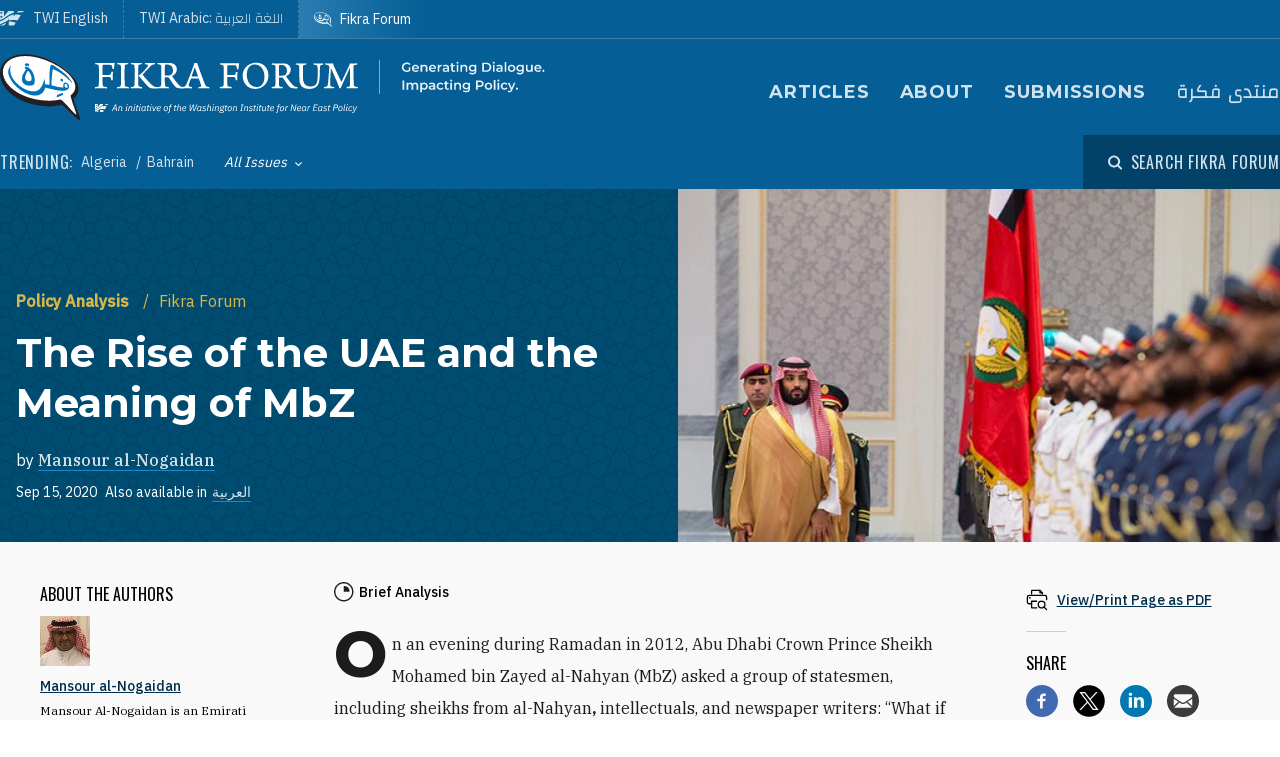

--- FILE ---
content_type: text/html; charset=UTF-8
request_url: https://www.washingtoninstitute.org/policy-analysis/rise-uae-and-meaning-mbz?CID=535
body_size: 21184
content:
<!DOCTYPE html>
<html lang="en" dir="ltr" prefix="og: https://ogp.me/ns#">
  <head>
    <meta charset="utf-8" />
<meta name="description" content="On an evening d" />
<link rel="canonical" href="https://www.washingtoninstitute.org/policy-analysis/rise-uae-and-meaning-mbz" />
<meta property="og:site_name" content="The Washington Institute" />
<meta property="og:type" content="website" />
<meta property="og:url" content="https://www.washingtoninstitute.org/policy-analysis/rise-uae-and-meaning-mbz" />
<meta property="og:title" content="The Rise of the UAE and the Meaning of MbZ" />
<meta property="og:description" content="On an evening d" />
<meta property="og:image" content="https://www.washingtoninstitute.org/sites/default/files/imports/SaudiUAEMbSMbZSoldiersRTS274LW.jpg" />
<meta property="fb:app_id" content="256281040558" />
<meta name="twitter:card" content="summary_large_image" />
<meta name="twitter:title" content="The Rise of the UAE and the Meaning of MbZ" />
<meta name="twitter:site" content="@FikraForum" />
<meta name="twitter:description" content="On an evening d" />
<meta name="twitter:image" content="https://www.washingtoninstitute.org/sites/default/files/styles/twitter/public/imports/SaudiUAEMbSMbZSoldiersRTS274LW.jpg?h=b69e0e0e&amp;itok=SNINH6bZ" />
<meta name="Generator" content="Drupal 10 (https://www.drupal.org)" />
<meta name="MobileOptimized" content="width" />
<meta name="HandheldFriendly" content="true" />
<meta name="viewport" content="width=device-width, initial-scale=1.0" />
<link rel="icon" href="/themes/custom/wayah/favicon.ico" type="image/vnd.microsoft.icon" />
<link rel="alternate" hreflang="en" href="https://www.washingtoninstitute.org/policy-analysis/rise-uae-and-meaning-mbz" />
<link rel="alternate" hreflang="ar" href="https://www.washingtoninstitute.org/ar/policy-analysis/swd-alamarat-wmny-mhmd-bn-zayd" />
<script src="/sites/default/files/google_tag/main/google_tag.script.js?t60dh1" defer></script>

    <title>The Rise of the UAE and the Meaning of MbZ | The Washington Institute</title>
    <link rel="stylesheet" media="all" href="/sites/default/files/css/css_3ow0SBTopHn761lE0BKggyw7DAYWNr8--4B9hCdnqC8.css?delta=0&amp;language=en&amp;theme=wayah&amp;include=eJxdjFEKwjAQRC8UmyPJNBnpStKV3dRaTy9tg6A_w7zHMEmNMdvyQBlwxyukXcxqFUXeDK5JUK6VWRBHuKTgmzfWHRiewtXjkUPVvBSGFRumCGuS_ukyEZnW5XFwVs693FTbd_CzNhY05k4umSPsAxstSGw" />
<link rel="stylesheet" media="all" href="/sites/default/files/css/css_8iPoFQS_2d0_p6hdFNgTu0423XW_15sryDTWvZh5KoI.css?delta=1&amp;language=en&amp;theme=wayah&amp;include=eJxdjFEKwjAQRC8UmyPJNBnpStKV3dRaTy9tg6A_w7zHMEmNMdvyQBlwxyukXcxqFUXeDK5JUK6VWRBHuKTgmzfWHRiewtXjkUPVvBSGFRumCGuS_ukyEZnW5XFwVs693FTbd_CzNhY05k4umSPsAxstSGw" />
<link rel="stylesheet" media="all" href="https://fonts.googleapis.com/css2?family=IBM+Plex+Sans:wght@400;500&amp;family=IBM+Plex+Serif:wght@400;500;700&amp;family=Oswald&amp;family=Montserrat:wght@400;600;700;800&amp;family=Changa:wght@200&amp;display=swap" />
<link rel="stylesheet" media="all" href="/sites/default/files/css/css_rcCIZJ87tJE5mL4ifKvafGrAfLsOAEfaaam--9bNxK0.css?delta=3&amp;language=en&amp;theme=wayah&amp;include=eJxdjFEKwjAQRC8UmyPJNBnpStKV3dRaTy9tg6A_w7zHMEmNMdvyQBlwxyukXcxqFUXeDK5JUK6VWRBHuKTgmzfWHRiewtXjkUPVvBSGFRumCGuS_ukyEZnW5XFwVs693FTbd_CzNhY05k4umSPsAxstSGw" />
<link rel="stylesheet" media="print" href="/sites/default/files/css/css_5h7AQpT5NGvaC8LWap7SsAXA3Ytuf6guj7eFMv_KjzU.css?delta=4&amp;language=en&amp;theme=wayah&amp;include=eJxdjFEKwjAQRC8UmyPJNBnpStKV3dRaTy9tg6A_w7zHMEmNMdvyQBlwxyukXcxqFUXeDK5JUK6VWRBHuKTgmzfWHRiewtXjkUPVvBSGFRumCGuS_ukyEZnW5XFwVs693FTbd_CzNhY05k4umSPsAxstSGw" />

    
    <meta name="format-detection" content="telephone=no">
  </head>
  <body class="fikra">
        <a href="#main-content" class="visually-hidden focusable block text-center">
      Skip to main content
    </a>
    <noscript><iframe src="https://www.googletagmanager.com/ns.html?id=GTM-N3G3KV2" height="0" width="0" style="display:none;visibility:hidden"></iframe></noscript>
      <div class="dialog-off-canvas-main-canvas" data-off-canvas-main-canvas>
    <div class="layout-container">
  
<header class="header relative
               text-white
               fikra
               bg-blue-fikra
               ">

    <div class="flex justify-between sm:hidden py-10 px-15">
    <a class="flex items-center pr-15" href="/fikraforum">
      <img src="/themes/custom/wayah/static/fikra-logo_sm.svg" alt="Fikra Forum logo" class="h-40" />
      <span class="sr-only">The Washington Institute for Near East Policy</span>
    </a>
    <button id="main-menu-toggler" aria-expanded="false" class="flex relative items-center px-10 py-5 text-blue-120">
      <svg id="main-menu-open-logo" class="fill-current h-15 w-15" aria-hidden="true" viewBox="0 0 22 22" xmlns="http://www.w3.org/2000/svg"><g><rect x="0.5" y="18" width="21" height="4"/><rect x="0.5" y="9" width="21" height="4"/><rect x="0.5" width="21" height="4"/></g></svg>
      <svg id="main-menu-close-logo" class="hidden fill-current h-15 w-15" aria-hidden="true" width="14" height="14" viewBox="0 0 14 14" xmlns="http://www.w3.org/2000/svg"><path d="M13.69.321a1.057 1.057 0 0 0-1.498 0L7 5.503 1.808.31A1.057 1.057 0 1 0 .31 1.808L5.503 7 .31 12.192a1.057 1.057 0 1 0 1.497 1.497L7 8.497l5.192 5.192a1.057 1.057 0 1 0 1.497-1.497L8.497 7l5.192-5.192a1.064 1.064 0 0 0 0-1.487z" fill="currentColor" fill-rule="evenodd"/></svg>
      <span aria-hidden="true" class="pl-10 font-sans_alt uppercase">Menu</span>
      <span class="sr-only">Toggle Main Menu</span>
    </button>
  </div>

    <div id="header-content" class="hidden sm:flex flex-col px-30 sm:px-0" style="transition: height 300ms;">

    <div class="container py-15 border-b-1 border-dashed border-blue-230 mb-20   sm:border-b-0 sm:mb-0 flex-row-wrap">
      <div class="flex flex-wrap justify-between">
        <div class="header__logo hidden sm:flex items-center sm:flex-shrink-0 max-w-full ">
          <a href="/fikraforum" class="flex items-center">
            <div>
              <img src="/themes/custom/wayah/static/icon_fikra-logo-fancy.svg" alt="logo"/>
            </div>
            <div class="pl-15">
              <img src="/themes/custom/wayah/static/fikra_wordmark.svg" alt="wordmark" class="ie11:max-w-none" />
            </div>
            <span class="visually-hidden">Homepage</span>

          </a>
        </div>

        <div class="header__nav flex flex-col items-end">
          <div class="header__main-nav sm:mt-25">
                    <div>
    <nav role="navigation" aria-labelledby="block-mainnavigation-menu" id="block-mainnavigation">
            
  <h2 class="visually-hidden" id="block-mainnavigation-menu">Main navigation (Fikra Forum)</h2>
  

        <div>


<div class="main-nav text-base md:text-lg font-bold font-heading uppercase tracking-wider">
  <ul class="no-decoration sm:flex flex-wrap -mt-10 ">
                      <li class="mt-10 pr-30"><a 
        class=""
        href="/fikraforum/archive">Articles</a></li>
                      <li class="mt-10 pr-30"><a 
        class=""
        href="/fikraforum/about">About</a></li>
                      <li class="mt-10 pr-30"><a 
        class=""
        href="/fikraforum/submission-guidelines">Submissions</a></li>
                                    <li class="mt-10 "><a 
        class="font-ar"
        href="https://www.washingtoninstitute.org/ar/fikraforum">منتدى فكرة</a></li>
      </ul>
</div></div>
  </nav>

  </div>

              </div>
        </div>
      </div>
    </div>

    <div class="header__subhead 
                sm:bg-darken-125 sm:text-blue-170
                ">
      <div class="header__subhead-flexbox container flex flex-wrap flex-row sm:items-center text-sm sm:pt-15 md:pt-0">
        <div class="flex-none w-full sm:w-auto mr-8 mb-10 sm:mb-0 text-base text-blue-95">
          <span class="font-sans_alt uppercase tracking-wider">Trending:</span>
        </div>
                      <div id="block-trendingfikraterms" class="header__trending-list">
  
  
  <ul class="slash ">
      <li>
                      <a class="" href="/taxonomy/term/77" >
                      Algeria
                            </a>
          </li>
      <li>
                      <a class="" href="/taxonomy/term/84" >
                      Bahrain
                            </a>
          </li>
  </ul></div>

          
        <div class="pr-30">
          <button id="drawer-toggle" aria-expanded="false" class="text-white italic flex flex-nowrap items-center">
            <span class="sr-only">Toggle List of </span>
            <span aria-hidden="true">All Issues</span>
            <svg aria-hidden="true" class="ml-8 mt-4 h-5 fill-current transition-transform duration-200" viewBox="0 0 7 5" xmlns="http://www.w3.org/2000/svg"><path d="M3.5 4.326L7 .826 6.174 0 3.5 2.688.826 0 0 .826z" fill-rule="nonzero" opacity=".9"/></svg>
          </button>
        </div>


                <div class="header__tray hidden sm:order-last -ml-30 escape-container overflow-hidden " style="transition: height 300ms; height: 0; min-width: 100vw;">
          <div class="container px-30 sm:px-0">
            <div class="lg:flex sm:px-20 md:px-50 lg:px-0">
                              <div class="sm:pt-40 lg:pt-20 sm:pb-30 mb-15 sm:mb-0 border-dashed border-blue-230 border-opacity-25 lg:pr-40">
                  <div class="views-element-container" id="block-views-block-header-drawer-listings-fikra">
  <div class="header__tray-panel">
    
    
    <h2 class="header__tray-panel-headline intro-decoration-underline__sm">Issues</h2>
    <div class="header__tray-panel-content">
      <div><div class="js-view-dom-id-752f52d4b98181c3408a7ff3376916b7af88656054af1de50287a1134d9b4777">
  
  
  

  
  
  

  <div class="">
  <div>
  
  <ul class="list-none column-count-3">

          <li><div class="views-field views-field-name"><span class="field-content"><a href="/taxonomy/term/77" hreflang="en">Algeria</a></span></div></li>
          <li><div class="views-field views-field-name"><span class="field-content"><a href="/taxonomy/term/84" hreflang="en">Bahrain</a></span></div></li>
          <li><div class="views-field views-field-name"><span class="field-content"><a href="/taxonomy/term/6" hreflang="en">Civil Society</a></span></div></li>
          <li><div class="views-field views-field-name"><span class="field-content"><a href="/taxonomy/term/7" hreflang="en">Constitutions</a></span></div></li>
          <li><div class="views-field views-field-name"><span class="field-content"><a href="/taxonomy/term/8" hreflang="en">Democracy</a></span></div></li>
          <li><div class="views-field views-field-name"><span class="field-content"><a href="/taxonomy/term/58" hreflang="en">Economy</a></span></div></li>
          <li><div class="views-field views-field-name"><span class="field-content"><a href="/taxonomy/term/59" hreflang="en">Egypt</a></span></div></li>
          <li><div class="views-field views-field-name"><span class="field-content"><a href="/taxonomy/term/9" hreflang="en">Elections</a></span></div></li>
          <li><div class="views-field views-field-name"><span class="field-content"><a href="/taxonomy/term/69" hreflang="en">Extremism</a></span></div></li>
          <li><div class="views-field views-field-name"><span class="field-content"><a href="/taxonomy/term/83" hreflang="en">Featured</a></span></div></li>
          <li><div class="views-field views-field-name"><span class="field-content"><a href="/taxonomy/term/10" hreflang="en">Freedom of Expression</a></span></div></li>
          <li><div class="views-field views-field-name"><span class="field-content"><a href="/taxonomy/term/63" hreflang="en">Gaza</a></span></div></li>
          <li><div class="views-field views-field-name"><span class="field-content"><a href="/taxonomy/term/18" hreflang="en">General</a></span></div></li>
          <li><div class="views-field views-field-name"><span class="field-content"><a href="/taxonomy/term/39" hreflang="en">Gulf Countries</a></span></div></li>
          <li><div class="views-field views-field-name"><span class="field-content"><a href="/taxonomy/term/20" hreflang="en">Human Rights</a></span></div></li>
          <li><div class="views-field views-field-name"><span class="field-content"><a href="/taxonomy/term/26" hreflang="en">Iran</a></span></div></li>
          <li><div class="views-field views-field-name"><span class="field-content"><a href="/taxonomy/term/21" hreflang="en">Iraq</a></span></div></li>
          <li><div class="views-field views-field-name"><span class="field-content"><a href="/taxonomy/term/22" hreflang="en">ISIS</a></span></div></li>
          <li><div class="views-field views-field-name"><span class="field-content"><a href="/taxonomy/term/67" hreflang="en">Islamist Politics</a></span></div></li>
          <li><div class="views-field views-field-name"><span class="field-content"><a href="/taxonomy/term/55" hreflang="en">Israel</a></span></div></li>
          <li><div class="views-field views-field-name"><span class="field-content"><a href="/taxonomy/term/71" hreflang="en">Jordan</a></span></div></li>
          <li><div class="views-field views-field-name"><span class="field-content"><a href="/taxonomy/term/28" hreflang="en">Kurdistan</a></span></div></li>
          <li><div class="views-field views-field-name"><span class="field-content"><a href="/taxonomy/term/81" hreflang="en">Kuwait</a></span></div></li>
          <li><div class="views-field views-field-name"><span class="field-content"><a href="/taxonomy/term/24" hreflang="en">Lebanon</a></span></div></li>
          <li><div class="views-field views-field-name"><span class="field-content"><a href="/taxonomy/term/29" hreflang="en">Libya</a></span></div></li>
          <li><div class="views-field views-field-name"><span class="field-content"><a href="/taxonomy/term/19" hreflang="en">Morocco</a></span></div></li>
          <li><div class="views-field views-field-name"><span class="field-content"><a href="/taxonomy/term/86" hreflang="en">Oman</a></span></div></li>
          <li><div class="views-field views-field-name"><span class="field-content"><a href="/taxonomy/term/30" hreflang="en">Palestinians</a></span></div></li>
          <li><div class="views-field views-field-name"><span class="field-content"><a href="/taxonomy/term/70" hreflang="en">Parliaments</a></span></div></li>
          <li><div class="views-field views-field-name"><span class="field-content"><a href="/taxonomy/term/66" hreflang="en">Political Parties</a></span></div></li>
          <li><div class="views-field views-field-name"><span class="field-content"><a href="/taxonomy/term/56" hreflang="en">Political Reform</a></span></div></li>
          <li><div class="views-field views-field-name"><span class="field-content"><a href="/taxonomy/term/41" hreflang="en">Religious Freedom</a></span></div></li>
          <li><div class="views-field views-field-name"><span class="field-content"><a href="/taxonomy/term/25" hreflang="en">Saudi Arabia</a></span></div></li>
          <li><div class="views-field views-field-name"><span class="field-content"><a href="/taxonomy/term/60" hreflang="en">Security</a></span></div></li>
          <li><div class="views-field views-field-name"><span class="field-content"><a href="/taxonomy/term/137" hreflang="en">Sudan</a></span></div></li>
          <li><div class="views-field views-field-name"><span class="field-content"><a href="/taxonomy/term/23" hreflang="en">Syria</a></span></div></li>
          <li><div class="views-field views-field-name"><span class="field-content"><a href="/taxonomy/term/27" hreflang="en">Tunisia</a></span></div></li>
          <li><div class="views-field views-field-name"><span class="field-content"><a href="/taxonomy/term/74" hreflang="en">Turkey</a></span></div></li>
          <li><div class="views-field views-field-name"><span class="field-content"><a href="/taxonomy/term/47" hreflang="en">United Arab Emirates</a></span></div></li>
          <li><div class="views-field views-field-name"><span class="field-content"><a href="/taxonomy/term/64" hreflang="en">West Bank</a></span></div></li>
          <li><div class="views-field views-field-name"><span class="field-content"><a href="/taxonomy/term/79" hreflang="en">Women &amp; Gender</a></span></div></li>
          <li><div class="views-field views-field-name"><span class="field-content"><a href="/taxonomy/term/57" hreflang="en">Yemen</a></span></div></li>
    
  </ul>

</div>

    </div>
    

  

  

  
  
</div>
</div>

    </div>
  </div>
</div>
                </div>
                          </div>
            <button id="drawer-closer" class="sm:hidden text-white italic flex flex-nowrap items-center">
              <span class="sr-only">Close List of All Regions and Issues</span>
              <span aria-hidden="true">Close</span>
              <svg aria-hidden="true" class="h-5 ml-8 mb-5 fill-current" style="transform: rotate(180deg);" viewBox="0 0 7 5" xmlns="http://www.w3.org/2000/svg"><path d="M3.5 4.326L7 .826 6.174 0 3.5 2.688.826 0 0 .826z" fill-rule="nonzero" opacity=".9"/></svg>
            </button>

          </div>
        </div>
                <div class="header__search w-full md:w-auto py-15 sm:pl-25 md:ml-auto my-15 sm:mb-0 md:my-0 border-blue-210 border-t-1 border-b-1 sm:mb-0 sm:border-t-0 sm:border-b-0
                     text-blue-95">
          <button id="search-modal-opener" aria-label="Open modal" class="flex relative items-center">
            <svg aria-hidden="true" width="15" height="15" viewBox="0 0 15 15" xmlns="http://www.w3.org/2000/svg"><path d="M10.243 2.243a6.002 6.002 0 0 1 .648 7.72l2.887 2.886a1 1 0 0 1-1.327 1.492l-.087-.078-2.887-2.887a6.002 6.002 0 0 1-7.72-9.133 6 6 0 0 1 8.486 0zM3.172 3.657a4 4 0 1 0 5.656 5.657 4 4 0 0 0-5.656-5.657z" fill="currentColor" fill-rule="nonzero"/></svg>
            <span class="pl-8 font-sans_alt uppercase tracking-wider text-base">Search Fikra Forum</span>
          </button>
        </div>

      </div>
    </div>

    <div class="header__superhead container pb-15 sm:pb-0 border-blue-230 sm:border-border border-b-1 sm:order-first text-sm">
      <div class="header__superhead-flexbox inline-flex flex-col sm:flex-row text-blue-95">
        <div class="header__home__wrapper mr-auto sm:mr-0">
          <a class="header__home" href="/">
            <svg aria-hidden="true" class="hidden sm:block fill-current z-10 h-15 ie11:w-30 mr-8 flex-shrink-0" viewBox="0 0 1034 618" xmlns="http://www.w3.org/2000/svg"><path d="M364 439.384c152.11-23.576 262.16 36.991 287 52.343l-49.726 75.058h-.165S581.734 595 545.894 595H364zM257 479l-63.225 89.326s-18.943 26.314-54.057 26.54L-4 595c81.632-20.404 184.324-80.135 184.324-80.135C205.944 500.91 232.636 487.99 257 479zm380.938-340.935C751.26 136.367 835.604 168.513 859 179.598L716.795 390.474c-133.392-30.307-250.847-25.354-357.304 4.057v-72.784l-60.616 89.27c-45.51 17.453-97.028 44.033-140.47 66.793C58.43 530.17-6.104 555.1-49 558V427.173c66.482-1.793 151.824-19.977 371.841-178.446 87.622-63.067 170.992-94.082 247.237-105.261v83.09zM160.938-23v251.12L338.33 5.013S357.987-23 394.085-23H572v99.03c-108.555 24.265-195.714 70.447-278.512 134.775C61.986 390.6-33.298 371.933-49 369.11V-23h209.939zM53.766 180.064l-16.297 40.229H-2.395l34.86 33.966-17.847 41.462L53.765 272.5l42.388 23.221-17.512-41.462 34.858-33.966H73.137l-19.372-40.229zm0-169.69L37.468 50.53H-2.395l34.86 33.99-17.847 41.439 39.147-23.174 42.388 23.174L78.641 84.52l34.858-33.99H73.137L53.765 10.374zM985-5l-43.402 61.402C909.233 54.328 813.373 50.423 698 66l38.978-48.451S750.436-5 778.982-5H985z" fill-rule="evenodd"/></svg>
            <span>TWI English</span>
          </a>
        </div>
        <a class="mr-auto sm:mr-0 border-dashed" href="/ar">
          <span class="relative">TWI Arabic: <span class="font-rtl font-ar">اللغة العربية</span></span>
        </a>
        
        <a class="header__fikra mr-auto sm:mr-0 border-dashed" href="/fikraforum">
          <svg aria-hidden="true" class="hidden sm:block fill-current z-10 h-15 ie11:w-30 mr-8 flex-shrink-0" viewBox="0 0 23 19" xmlns="http://www.w3.org/2000/svg"><path d="M1.91 10.533C-2.53 5.493 1.217-.586 8.552.045c6.513.56 16.588 6.445 12.41 13.11.127.557.332 1.231.559 1.919l.154.459c.57 1.684 1.195 3.314 1.035 3.39-.143.07-1.473-1.023-2.832-2.167l-.388-.327c-.773-.654-1.52-1.29-2.023-1.7-6.391 1.163-12.635-.877-15.557-4.196zm18.004 1.574C24.438 6.137 12.95.039 6.279.57 3.153.818.155 2.66.861 6.338c1.078 5.62 9.263 7.635 16.43 6.643 1.51 1.287 2.705 3.277 4.373 4.406-.403-1.811-1.267-3.55-1.75-5.28zm-2.098-1.05c-.002.652-.482.86-1.023.981-.354.112-.743.181-1.074.243l.005-.02c.03-.112.172-.627.17-.679l1.458-.398c.152-.045.305-.088.462-.126zm-3.67-7.865c2.793.994 4.786 2.788 6.117 5.244-1.614-1.533-3.192-3.1-5.418-4.02-.445 1.186-.536 3.11-.525 4.753.89.168 1.896.285 3.147.315-.144-.627.215-1.693.699-1.398 4.228 2.577-3.624 2.967-5.419 1.573C9.633 15.005.01 8.918 2.434 3.366 1.187 8.81 11.123 14.23 12.222 7.037c.221.437.715 1.123.644 1.628 0 0 .25.326.58.35.436-1.661-.06-4.485.7-5.823zm4.656 6.203c.225-.168-.478-1.002-.71-.634-.326.376.38.88.71.634zM5.95 3.939c0-.346.854-.223.854-.223 2.323.151 3.173 2.616 2.622 5.07C5.69 10.4 5.876 6.421 6.509 4.433c-.285-.146-.56-.33-.56-.495zm11.342 2.923c.382.026.375.44.35.874-.606.123-.627-.612-.35-.874zM7.503 4.94c-.91.931-.933 3.477 1.049 2.622.422-.998-.213-2.314-1.049-2.622zm.04-2.5l.305.245.061.793s-.183-.061-.305-.244-.366-.275-.366-.275l.305-.519zm-.854-.23l.305.244.06.793s-.182-.06-.304-.244c-.122-.183-.367-.274-.367-.274l.306-.52z" fill-rule="evenodd"/></svg>
          <span class="relative">Fikra Forum</span>
        </a>
      </div>
    </div>

    <div class="py-15 sm:hidden">
      <button id="main-menu-closer" class="flex relative items-center text-blue-120">
        <svg class="fill-current h-15 w-15" aria-hidden="true" width="14" height="14" viewBox="0 0 14 14" xmlns="http://www.w3.org/2000/svg"><path d="M13.69.321a1.057 1.057 0 0 0-1.498 0L7 5.503 1.808.31A1.057 1.057 0 1 0 .31 1.808L5.503 7 .31 12.192a1.057 1.057 0 1 0 1.497 1.497L7 8.497l5.192 5.192a1.057 1.057 0 1 0 1.497-1.497L8.497 7l5.192-5.192a1.064 1.064 0 0 0 0-1.487z" fill="currentColor" fill-rule="evenodd"/></svg>
        <span class="pl-10 font-sans_alt uppercase">Close Menu</span>
      </button>
    </div>
  </div>

    <div id="search-modal" class="z-50 fixed inset-0 bg-blue-800 transition-opacity duration-300" aria-hidden="true">
    <div role="dialog" aria-modal="true" aria-labelledby="search-modal-label">
      <div id="search-modal-content" class="container flex flex-col relative mx-auto px-10 pt-50">
        <button id="search-modal-closer" disabled class="relative self-end text-blue-230 text-base" aria-label="Close modal" data-micromodal-close>
          <svg class="fill-current inline-block mr-8 w-12" aria-hidden="true" width="14" height="14" viewBox="0 0 14 14" xmlns="http://www.w3.org/2000/svg"><path d="M13.69.321a1.057 1.057 0 0 0-1.498 0L7 5.503 1.808.31A1.057 1.057 0 1 0 .31 1.808L5.503 7 .31 12.192a1.057 1.057 0 1 0 1.497 1.497L7 8.497l5.192 5.192a1.057 1.057 0 1 0 1.497-1.497L8.497 7l5.192-5.192a1.064 1.064 0 0 0 0-1.487z" fill="currentColor" fill-rule="evenodd"/></svg>
          <span class="uppercase font-sans_alt tracking-wider align-middle">Close</span>
        </button>
        <form class="mt-30" method="get" action="/fikraforum/archive">
          <label class="inline-block text-white text-lg sm:text-3xl md:text-5xl lg:text-7xl font-heading font-bold mb-10" for="policy-search" id="search-modal-label">Search Fikra Forum</label>
          <div class="flex sm:mt-20">
            <input class="flex-1 bg-blue-500 font-heading font-normal text-blue-250 sm:text-lg md:text-2xl lg:text-4xl px-15 py-20 sm:p-40 border-0" id="policy-search" name="keyword" placeholder="Enter keywords to search..."/>
            <button type="submit" class="bg-blue-500 hover:bg-blue-290 ml-10 px-25 md:px-35 lg:px-40 text-white text-base" aria-label="Search">
              <svg class="fill-current mx-auto" aria-hidden="true" width="15" height="15" viewBox="0 0 15 15" xmlns="http://www.w3.org/2000/svg"><path d="M10.243 2.243a6.002 6.002 0 0 1 .648 7.72l2.887 2.886a1 1 0 0 1-1.327 1.492l-.087-.078-2.887-2.887a6.002 6.002 0 0 1-7.72-9.133 6 6 0 0 1 8.486 0zM3.172 3.657a4 4 0 1 0 5.656 5.657 4 4 0 0 0-5.656-5.657z" fill="currentColor" fill-rule="nonzero"/></svg>
              <span class="hidden sm:block mt-3 uppercase font-sans_alt tracking-wider">Search</span>
            </button>
          </div>
                  </form>
      </div>
    </div>
  </div>
</header>
  <main role="main" id="main-content">
          <div class="layout-content">
          <div>
    <div data-drupal-messages-fallback class="hidden"></div>
<div id="block-wayah-content">
  
    
      <div class="node node--type-policy-article node--view-mode-full">
  
  
<div class="page-header page-header--article-header">
  <div class="md:flex md:max-h-800 ">
    <div class="md:flex-1 md:pr-75 md:pt-100 bg-blue-500 bg-repeat text-white pt-20 pb-20 lg:pb-100 xl:pb-250" style="background-image: url('/themes/custom/wayah/static/bgtile_stars-dark.svg'); background-size: 50%;">
      <div class="half-bleed-container md:pb-15">
        <div class="text-gold">
                <ul class="slash ">
      <li>
                      <a class="font-bold " href="/policy-analysis" >
                      Policy Analysis
                            </a>
          </li>
      <li>
              <span class="text-gold">Fikra Forum</span>
          </li>
  </ul>            </div>
        <h1 class="mt-15 mb-20">
          <span class="font-bold">The Rise of the UAE and the Meaning of MbZ</span>
                  </h1>
                <div>
          by 
                    <a class="link link--ondark font-serif" href="/experts/mansour-al-nogaidan">Mansour al-Nogaidan</a>                  </div>
                        <div class="flex flex-wrap items-center text-sm mt-10">
          <div class="date pr-8">Sep 15, 2020</div>
                              <div class="translations flex">
            <span class="pr-5">Also available in</span>
              <div class="links links--ondark">
                  <ul class="links slash"><li hreflang="ar" data-drupal-link-query="{&quot;CID&quot;:&quot;535&quot;}" data-drupal-link-system-path="node/988" class="ar"><a href="/ar/policy-analysis/swd-alamarat-wmny-mhmd-bn-zayd?CID=535" class="language-link" hreflang="ar" data-drupal-link-query="{&quot;CID&quot;:&quot;535&quot;}" data-drupal-link-system-path="node/988">العربية</a></li></ul>
                  </div>
          </div>
                  </div>
                <div class="text-sm italic">
                            </div>
      </div>
    </div>
        <div class="page-header--image md:flex-1">
              <article class="media image">
  
  
            <div class="field field--name-field-media-image field--type-image field--label-hidden field__item">    <picture class="relative block">
                      <source srcset="/sites/default/files/styles/square_720/public/imports/SaudiUAEMbSMbZSoldiersRTS274LW.jpg?h=b69e0e0e&amp;itok=Ps726uLm 1x" media="all and (min-width: 769px)" type="image/jpeg" width="720" height="720"/>
                  <img loading="eager" width="720" height="720" src="/sites/default/files/styles/square_720/public/imports/SaudiUAEMbSMbZSoldiersRTS274LW.jpg?h=b69e0e0e&amp;itok=Ps726uLm" alt="" />

  </picture>

</div>
      
</article>

    
    </div>
      </div>
</div>  
<div class="bg-gray-300 sm:pb-20 lg:pb-85">
  <article class="container article--container">
    
    <div class="relative bg-gray-100 border-b-6 border-blue-shadow shadow-bottom">
      
      <div class="">
  <div class="container sidebar-container flex flex-col-reverse flex-wrap lg:flex-row lg:flex-no-wrap lg:space-x-40">
        <div class="sidebar__aside">
      <div class="p-10 lg:p-40 h-full relative">
                                                  <div class="sidebar-section">
  <div class="section-head mb-20">About the Authors</div>
      <div class="mb-20 pb-20 border-b-1 border-dashed border-gray-600">
      <div class="tiny-teaser text-sm">
  
            <div class="field field--name-field-media field--type-entity-reference field--label-hidden field__item"><article class="media image">
  
  
            <div class="field field--name-field-media-image field--type-image field--label-hidden field__item">  <img loading="lazy" src="/sites/default/files/styles/square_50/public/imports/mansour_al-nogaidan_%282%29.jpg?h=4a4ba109&amp;itok=Dp1yBYt7" width="50" height="50" alt="" />


</div>
      
</article>
</div>
      
  <div class="heading mt-10 mb-5">
    <a class="text-blue font-medium underline" href="/experts/mansour-al-nogaidan"><span>Mansour al-Nogaidan</span>
</a>
  </div>
  <div class="summary text-xs">
    <p>
            <div class="wysiwyg font-serif field field--name-body field--type-text-with-summary field--label-hidden field__item">  Mansour Al-Nogaidan is an Emirati writer and researcher and the founder of HARF&amp; FASELA Media in Abu Dhabi, UAE.

</div>
      </p>
  </div>
</div>
    </div>
  </div>
                  
      </div>
    </div>
            <div class="sidebar__main">
      <div class="lg-max:px-10 py-10 lg:py-40">
                              <div class="text-sm font-medium mb-20 wysiwyg">
                          <div class="mb-5 flex">
                <div class="mr-5">
                                    <svg width="20" height="20" viewBox="0 0 20 20"><path d="M9.746 0c5.374 0 9.746 4.372 9.746 9.746 0 5.374-4.372 9.747-9.746 9.747C4.372 19.493 0 15.12 0 9.746S4.372 0 9.746 0zm0 1.407c-4.599 0-8.34 3.741-8.34 8.34 0 4.598 3.741 8.34 8.34 8.34 4.6 0 8.34-3.742 8.34-8.34 0-4.599-3.74-8.34-8.34-8.34zm.526 2.5a5.866 5.866 0 0 1 5.314 5.317c.025.285-.216.526-.502.526h-4.838a.5.5 0 0 1-.5-.5V4.409c0-.286.241-.528.526-.502z" fill="#231F20" fill-rule="evenodd" /></svg>
                </div>
                
            <div class="field field--name-field-article-length field--type-entity-reference field--label-hidden field__item">Brief Analysis</div>
      
              </div>
                                  </div>
          
          

          

          <div class="wysiwyg editorial popout-images drop-cap">
            
            <p>
	On an evening during Ramadan in 2012, Abu Dhabi Crown Prince Sheikh Mohamed bin Zayed al-Nahyan (MbZ) asked a group of statesmen, including sheikhs from al-Nahyan<strong>, </strong>intellectuals, and newspaper writers: “What if the UAE was attacked in its own backyard? What if Abu Dhabi is targeted by military action from a big hostile country with regional ambitions, and at the same time the enemy has moved its agents to wreak havoc inside the country, what should be our reaction? What would be the right decision to make?”</p>
<p>
	Several of the attendees gave various answers, while the rest preferred to listen to the opinion of the Sheikh, who said: “We will pound the capital of the enemy without hesitation, and we will eliminate the agents in the blink of an eye, and we will protect our homeland.”</p>
<p>
	In the past several weeks, the UAE has witnessed two historic events that have received global coverage alongside the country’s major peace deal with Israel. First, there was the launch of the “Hope” probe to Mars, followed by the successful splitting of the atom at the Barakah nuclear power plant—the first nuclear power plant in the Arab world. These two developments were planned and announced years in advance, but the roots of the vision yielding these two major developments span decades. In a country as young as the UAE, a Union that will celebrate its fiftieth birthday next December, these technical achievements are particularly significant.</p>
<p>
	The United Arab Emirates has taken a hard road to these historic achievements, running on a clear vision and a long-term strategy that has required much blood, sweat, and tears to bring the UAE up to the level of countries that are capable of protecting themselves. That the UAE has made this progress with international legitimacy is also noteworthy: Abu Dhabi has strong alliances with major regional and international powers, and thus friends who would react in the case of an attack upon the UAE.&nbsp;</p>
<p>
	<strong>A Country Capable of Self Defence</strong></p>
<p>
	Since the 1990s, the UAE has been a steadfast member of a number of UN military peacekeeping missions. There, Emirati troops have acquired field skills, determined their strengths and weaknesses, and received first-class training. The 2015 Operation Decisive Storm to liberate Yemen, in which the UAE was the second-most important force and closest ally for Saudi Arabia, <a href="https://www.thenational.ae/uae/yemen-conflict-casts-a-shadow-but-uae-unity-strengthened-1.716068">added further depth</a> to the military role that the UAE has built for itself. Through this alliance, the UAE has been monitoring its security capabilities, measuring its potential, discovering its mistakes, and reassessing its experiences.</p>
<p>
	August 2 marked the thirtieth anniversary of Saddam Hussein’s Iraq invasion and subsequent attempted annexation of Kuwait. Now known as “the first Gulf War,” at the time it was simply known “the Gulf crisis." While the war divided Arabs generally, the Gulf Arab states held together as one bloc against the occupation. Kuwait, small and rich, had supported Saddam in his war against Iran, but the country was the embodiment of the English proverb, “<em>Weakness invites the predators.</em>” It was was easy prey for a hungry and wounded dictator emerging from a devastatingly long war with Iran. In a moment of desperate miscalculation, Saddam committed one of the biggest follies of modern era.</p>
<p>
	One analyst I spoke to recalled that this horrifying moment in the tragic modern history of the Gulf Cooperation Council (GCC) was also a moment of great enlightenment for MbZ, providing a lesson that has remained with him for the past thirty years. He took the full measure of the UAE’s lot as a small country surrounded by bigger ones; the large states will tend to dominate the course of politics through geography and demography, facts that generally determine the destiny of nations.</p>
<p>
	But this does not always have to be the case. The Sheikh has since endeavored to build a country that can stand on its own two feet, beginning with the development of a strong arm and top-tier air forces trained to the highest standards along with the localization of the Emirati defense industry<span>.</span></p>
<p>
	In this context, the Kuwaitis tell a joke that illuminates the attitude driving the Emirati focus on defense. Two Kuwaiti tourists are in Cairo on the day of the Iraqi occupation of their country. After getting quite drunk and returning to their separate hotel rooms, one hears the news of the Iraqi invasion on the radio. He rushes to his friend’s room and knocks on the door, shouting: “Did you hear that! Kuwait occupied Iraq!” His drunk friend replies: “I know it very well, we are small but fierce.” In essence, MbZ intends to realize this image of the small but fierce nation, ensuring that history does not repeat itself.</p>
<p>
	<strong>Filling A Vacuum of Regional Leadership</strong></p>
<p>
	In 2011, as the Arab Spring peaked—proving the most devastating political earthquake in contemporary Arab history—Arab regimes fell, and Egypt, the largest Arab country, was on the verge of sliding into chaos. At a time when a number of presidents and leaders were living in anxiety, overwhelmed by uncertainty and doubt and fear, there was one Arab leader who saw that moment as a sad variation of the Kuwait crisis, with the same roots and consequences. This foresight has helped Crown Prince of Abu Dhabi become the visible and influential Arab leader over the last decade.</p>
<p>
	Despite the lack of geographical depth and the limited population density, MbZ has striven to make the UAE into a regional super-power. In this project, he has found success through creating many of the policies the region has followed in recent years, sticking to a clear political vision and forging alliances—both with neighbors and powerful outside actors like the United States—<a href="https://www.nytimes.com/2019/06/02/world/middleeast/crown-prince-mohammed-bin-zayed.html">to pursue common interests</a>.</p>
<p>
	Domestically, MbZ has sought to transform the country into an inspirational hub for urbanization and a model that appeals to youth both regionally and abroad, with his personal and political focus on science, education, technology, and financial services.</p>
<p>
	Kissinger saw the 19<sup>th</sup> century German Foreign Minister Otto von Bismarck as one of the greatest “idealistic” politicians in his interpretation of history, state interests, and political choices: politics was nothing more than choosing the least evil solutions or choosing the least bad choices.</p>
<p>
	However, according to Kissinger, Bismarck was unable to use his insights to shape Europe’s subsequent trajectory from the end of the nineteenth century until the First World War, and in the twenty years that followed, Germany adopted an even worse series of half-measures and compromises that inevitably led to the Second World War.</p>
<p>
	While this description of Bismarck is only a partial portrayal of the changes taking place in the UAE, it is certain that other Arab countries can learn much from this case of non-traditional leadership by examining ‘the meaning’ of Mohammad bin Zayed. The aphorism that “Those who do not invade are invaded” may seem more fit to the classic wars of ancient times, but for small states these truths remain timeless—there is always need to push predators away from their land and people to protect them from being swallowed up.</p>
<p>
	In the twenty-first century, in light of the resurgence of traditional civilizations and their aspirations to have a greater role in shaping world politics as superpowers through “spheres of influence,” small states are even more vulnerable. The lessons of the past must be applied proactively in this era when the Arab world appears to be tilting towards utter disintegration.</p>
<p>
	The UAE is determined to buck these trends, and it signaled this determination in August when the UAE announced a peace agreement with Israel on the condition of a halt to settlements. One of Israel’s most prominent columnists, Haviv Rettig Gur, characterized the move in <em>The Times of Israel</em> as the UAE showing the way towards peace in Palestine, writing: “The Emirati initiative demonstrates one thing above all: if [the Palestinians] wish to change Israeli policy and behavior, they must convincingly explain to Israelis that a withdrawal is not the catastrophe-in-waiting that so many expect. The Palestinians must give the Israelis something to lose, or rather something to gain that might justify the risk of abandoning some significant portion of the West Bank highlands.”</p>
<p>
	Given these major developments, the summer of 2020 can be described as the moment when the UAE “arrived” as a regional power on the Arab political scene, though this is the result of a long process, with a number of decisions regarding geopolitics, resource markets, demography, and other factors coming together over time.</p>
<p>
	Nobody can predict the future exactly, but great historians can set conditions that must be met for the rise of nations: strong armies in the field, the ability to counter challenges and make difficult decisions, knowledge of one's own limits, and the ability to learn from failures and successes.</p>
<p>
	The UAE today sees itself in that image and as a rising benevolent regional power, betting on science, technology, social peace, coexistence, prosperity, development and stability, all matched with the hard power capacity to defend itself and its interests. This self-image seems unsatisfactory to a number of Western observers and analysts, who begrudge the “loud” moves of Emirati diplomacy and intervention to bring stability in various parts of the Middle East, though these observers often fail to identify an alternative.</p>
<p>
	Emiratis will respond to their critics by emphasizing that, first and foremost, they have succeeded in their goal of establishing and preserving the United Arab Emirates. The UAE has excelled in establishing good governance based on harmony and accord that has its roots in hundreds of years of managed tribal alliances, and this has proven to be the most enlightened and inspiring Arab model for the younger generation. Every year, Abu Dhabi and Dubai compete with the world’s cities <a href="https://news.gallup.com/poll/157061/united-arab-emirates-success-story.aspx">in terms of the best quality of life</a>.</p>
<p>
	And in the face of a Turkish government fueled by Ottoman nostalgia, the UAE has been its most effective counterweight—really its only counterweight—among the Arabs. The Ottoman path led the Turks down a dark tunnel ending in destruction and downfall, and it will again. For all these reasons, it is not premature to say that we, the Arabs, should study the “meaning of Mohammed bin Zayed” and study it well.</p>
          </div>

          
                    <div class="mt-20 lg:mt-40 small-headings">
            
          </div>
          
          
                            
      </div>
    </div>
            <div class="sidebar__aside">
      <div class="p-10 lg:p-40 h-full relative">
                    <div class="flex flex-col h-full justify-between">
            <div>
              <div class="sidebar-section pdfs" data-node-title="The Rise of the UAE and the Meaning of MbZ">
                                <div>
                                    <a rel="nofollow" aria-label="View inline PDF of article: The Rise of the UAE and the Meaning of MbZ" class="block mt-5" href="/pdf/view/988/en">
                    <svg class="inline-block mr-5" width="22" height="22" viewBox="0 0 22 22" xmlns="http://www.w3.org/2000/svg"><g transform="translate(1 1)" stroke="currentColor" stroke-width="1.3" fill="none" fill-rule="evenodd" stroke-linecap="round" stroke-linejoin="round"><path d="M4.583 13.75h-2.5a1.672 1.672 0 0 1-1.666-1.667v-5a1.672 1.672 0 0 1 1.666-1.666h15.834c.919.003 1.663.747 1.666 1.666v2.5M4.583 3.75V.833c0-.23.187-.416.417-.416h7.917l2.5 2.5v.833"/><path d="M9.583 17.917H5a.417.417 0 0 1-.417-.417v-6.25h5M2.917 7.707a.208.208 0 1 1 0 .416.208.208 0 0 1 0-.416M12.917.417V2.5c0 .23.186.417.416.417h2.084"/><circle cx="14.583" cy="14.582" r="3.333"/><path d="M17.083 17.082l2.5 2.5"/></g></svg>
                    <span class="underline text-blue text-sm font-medium">
                      View/Print Page as PDF
                    </span>
                  </a>
                </div>
              </div>

              <div class="sidebar-section social-share">
                <div class="section-head">Share</div>
                            <div id="block-socialsharingblock">
      
            
              

<div class="social-media-sharing">
  <ul class="">
                    <li>
        <a    target="_blank"  rel="nooopener noreffer"  class="facebook-share share"   href="http://www.facebook.com/share.php?u=https://www.washingtoninstitute.org/policy-analysis/rise-uae-and-meaning-mbz&amp;title=The Rise of the UAE and the Meaning of MbZ"
          title="Facebook">
                      <img alt="Facebook" src="https://www.washingtoninstitute.org/modules/contrib/social_media/icons/facebook_share.svg">
                  </a>

      </li>
                <li>
        <a    target="_blank"  rel="nooopener noreffer"  class="x share"   href="https://twitter.com/intent/tweet?url=https://www.washingtoninstitute.org/policy-analysis/rise-uae-and-meaning-mbz&amp;text=The Rise of the UAE and the Meaning of MbZ - @WashInstitute"
          title="X">
                      <img alt="X" src="https://www.washingtoninstitute.org/modules/contrib/social_media/icons/x.svg">
                  </a>

      </li>
                <li>
        <a    target="_blank"  rel="nooopener noreffer"  class="linkedin share"   href="http://www.linkedin.com/shareArticle?mini=true&amp;url=https://www.washingtoninstitute.org/policy-analysis/rise-uae-and-meaning-mbz&amp;title=The Rise of the UAE and the Meaning of MbZ&amp;source=https://www.washingtoninstitute.org/policy-analysis/rise-uae-and-meaning-mbz"
          title="Linkedin">
                      <img alt="Linkedin" src="https://www.washingtoninstitute.org/modules/contrib/social_media/icons/linkedin.svg">
                  </a>

      </li>
                <li>
        <a      class="email share"   href="mailto:?subject=The Rise of the UAE and the Meaning of MbZ&amp;body=Check out this site https://www.washingtoninstitute.org/policy-analysis/rise-uae-and-meaning-mbz"
          title="Email">
                      <img alt="Email" src="https://www.washingtoninstitute.org/modules/contrib/social_media/icons/email.svg">
                  </a>

      </li>
      </ul>
</div>


          </div>

              </div>

              <div class="sidebar-section email-signup">
                <div class="section-head">Email Alerts</div>
                <a class="block" href="http://info.washingtoninstitute.org/acton/form/19961/0002:d-0001/0/-/-/-/-/index.htm">
                  <svg class="inline-block mr-5" width="22" height="22" viewBox="0 0 22 22" xmlns="http://www.w3.org/2000/svg"><g stroke="currentColor" stroke-width="1.3" fill="none" fill-rule="evenodd" stroke-linecap="round" stroke-linejoin="round"><path d="M17.25 8.292l3.333 2.291v8.75c0 .69-.56 1.25-1.25 1.25H2.667c-.69 0-1.25-.56-1.25-1.25v-8.75L4.75 8.292"/><path d="M3.917 18.083l4.166-3.333h5.834l4.166 3.333M20.583 10.583l-5 3.334M1.417 10.583l5 3.334M17.25 12.667V2.25a.833.833 0 0 0-.833-.833H5.583a.833.833 0 0 0-.833.833v10.417M7.25 3.917h1.667M8.917 6.417h5.833M7.25 8.917h7.5M7.25 11.417h7.5"/></g></svg>
                  <span class="underline text-blue text-sm font-medium">
                    Sign Up
                  </span>
                </a>
              </div>
            </div>

            <div class="back-to-top">
              <div class="text-center text-blue">
                <a href="#main-content">
                  <svg class="mx-auto" width="36" height="36" viewBox="0 0 36 36" xmlns="http://www.w3.org/2000/svg"><path d="M18 .25C27.803.25 35.75 8.197 35.75 18S27.803 35.75 18 35.75.25 27.803.25 18 8.197.25 18 .25zm0 1.5C9.025 1.75 1.75 9.025 1.75 18S9.025 34.25 18 34.25 34.25 26.975 34.25 18 26.975 1.75 18 1.75zm.268 9.27c.186 0 .353.047.486.138l.092.077 5.448 5.135a.805.805 0 0 1 .224.588.805.805 0 0 1-.224.588c-.321.321-.745.35-1.077.089l-.089-.079-4.049-3.82.002 9.972c0 .355-.177.63-.478.75l-.105.034-.114.022-.116.007c-.447 0-.76-.28-.806-.704l-.006-.109v-9.973l-4.037 3.811c-.254.254-.576.327-.87.208l-.109-.054-.094-.064-.103-.09c-.353-.353-.35-.826.017-1.192l.529-.483c.276-.254.569-.525.878-.813l.975-.914 1.445-1.37 1.594-1.529a.805.805 0 0 1 .587-.224z" fill="currentColor" fill-rule="evenodd"/></svg>
                  <span class="uppercase font-sans_alt text-sm">To top</span>
                </a>
              </div>
            </div>
          </div>
        
      </div>
    </div>
      </div>
</div>
    </div>
  </article>

  <div class="container mt-20 lg:mt-60">
    
    

          <div class="related-articles bg-blue-500 text-white pb-20 lg:pb-40 sm:mb-20 lg:mb-40">
  <div class="related-articles__head">
    <div class="container px-20 lg:px-60 flex justify-between pb-15 pt-30">
      <div>
        <h2 class="uppercase">Recommended</h2>
      </div>
    </div>
  </div>
  <div class="container px-20 lg:px-60 mt-20">
    <div class="lg:flex lg:space-x-75">
      <div>
                  
<div class="field field--name-field-similar-article-listing field--type-viewfield field--label-hidden">
  
    
        
<div class="field__item field__item-label-hidden">
  
    
      <div class="views-element-container"><div class="js-view-dom-id-8b81d480fa7432357d4722278f545574cafa2fb93e9ed2ebd59fa98401eaa895">
  
  
  

  
  
  

  <div class="">
  

  <div>


    <div  class="first odd">
  
    <div>
  
  <a href="/policy-analysis/how-stop-hamas-derailing-israeli-palestinian-peace-deal" class="teaser block lg:flex mb-30">
    <div class="flex-auto flex-shrink-0 flex-grow-0 mr-30 relative h-full">
    
            <div class="field field--name-field-media field--type-entity-reference field--label-hidden field__item"><article class="media image">
  
  
            <div class="field field--name-field-media-image field--type-image field--label-hidden field__item">  <img loading="lazy" src="/sites/default/files/styles/stacked_teaser_small_3x2/public/2025-10/TrumpGazaCeasefirePeace2025Signing.jpg?h=ccb1480a&amp;itok=lC7VUXox" width="280" height="182" alt="President Trump and Middle Eastern leaders sign documents relating to the Gaza Ceasefire - source: The White House" />


</div>
      
</article>
</div>
      
    <div class="absolute bottom-0 left-0 flex items-center">
                </div>
  </div>
    <div class="">
        <div class="superhead font-sans_alt text-sm text-blue-280 uppercase mb-8">Articles &amp; Testimony</div>
        <div>
      <span class="heading font-semibold text-lg font-heading text-blue-500 link">How to Stop Hamas from Derailing the Israeli-Palestinian Peace Deal</span>
    </div>
    
    <div class="font-serif text-sm my-15">
      
    </div>

    <div class="font-gray-930 text-xs flex flex-wrap">
      <div>Dec 18, 2025 </div>
              <span class="mx-8 text-blue-280">◆</span>
        <ul class="comma-separated contents">
                    <li>Michael Singh</li>
                  </ul>
                </div>
  </div>
</a></div>

    </div>
  

    <div  class="even">
  
    <div>
  
  <a href="/policy-analysis/middle-easts-most-overlooked-threat" class="teaser block lg:flex mb-30">
    <div class="flex-auto flex-shrink-0 flex-grow-0 mr-30 relative h-full">
    
            <div class="field field--name-field-media field--type-entity-reference field--label-hidden field__item"><article class="media image">
  
  
            <div class="field field--name-field-media-image field--type-image field--label-hidden field__item">  <img loading="lazy" src="/sites/default/files/styles/stacked_teaser_small_3x2/public/2021-02/YemenHouthiFightersSanaaRTX2XHJC.jpg?h=6837e7a0&amp;itok=0Z3qcgR5" width="280" height="182" alt="Houthi fighters rally in Sanaa, Yemen" />


</div>
      
</article>
</div>
      
    <div class="absolute bottom-0 left-0 flex items-center">
                </div>
  </div>
    <div class="">
        <div class="superhead font-sans_alt text-sm text-blue-280 uppercase mb-8">Articles &amp; Testimony</div>
        <div>
      <span class="heading font-semibold text-lg font-heading text-blue-500 link">The Middle East’s Most Overlooked Threat</span>
    </div>
    
    <div class="font-serif text-sm my-15">
      
    </div>

    <div class="font-gray-930 text-xs flex flex-wrap">
      <div>Dec 18, 2025 </div>
              <span class="mx-8 text-blue-280">◆</span>
        <ul class="comma-separated contents">
                    <li>April Longley Alley</li>
                  </ul>
                </div>
  </div>
</a></div>

    </div>
  

    <div  class="last odd">
  
    <div>
  
  <a href="/policy-analysis/tunisias-growing-protests-open-door-low-cost-us-initiatives" class="teaser block lg:flex mb-30">
    <div class="flex-auto flex-shrink-0 flex-grow-0 mr-30 relative h-full">
    
            <div class="field field--name-field-media field--type-entity-reference field--label-hidden field__item"><article class="media image">
  
  
            <div class="field field--name-field-media-image field--type-image field--label-hidden field__item">  <img loading="lazy" src="/sites/default/files/styles/stacked_teaser_small_3x2/public/2024-05/TunisiaProtestRC2FQ7A0CI7H.jpg?h=97ab4892&amp;itok=0Ruha79e" width="280" height="182" alt="Imed Khemiri, a senior official in the Ennahda party and member of the Salvation Front (L) takes part in a protest, demanding the release of imprisoned journalists, activists, opposition figures and setting a date for fair presidential elections in Tunis, Tunisia May 12, 2024 - source: Reuters" />


</div>
      
</article>
</div>
      
    <div class="absolute bottom-0 left-0 flex items-center">
                </div>
  </div>
    <div class="">
        <div class="superhead font-sans_alt text-sm text-blue-280 uppercase mb-8">Brief Analysis</div>
        <div>
      <span class="heading font-semibold text-lg font-heading text-blue-500 link">Tunisia’s Growing Protests Open a Door for Low-Cost U.S. Initiatives</span>
    </div>
    
    <div class="font-serif text-sm my-15">
      
    </div>

    <div class="font-gray-930 text-xs flex flex-wrap">
      <div>Dec 17, 2025 </div>
              <span class="mx-8 text-blue-280">◆</span>
        <ul class="comma-separated contents">
                    <li>Sabina Henneberg</li>
                  </ul>
                </div>
  </div>
</a></div>

    </div>
  

  </div>

    </div>
    

  

  

  
  
</div>
</div>

  </div>

    </div>

              </div>
      <div>
                        <div class="mb-20 email-signup">
          <h3 class="uppercase text-base font-sans_alt text-medium mb-15 tracking-wider">Stay up to date</h3>
          <a class="btn btn--ondark" href="http://info.washingtoninstitute.org/acton/form/19961/0002:d-0001/0/-/-/-/-/index.htm">
            <svg class="inline-block mr-5" width="22" height="22" viewBox="0 0 22 22" xmlns="http://www.w3.org/2000/svg"><g stroke="currentColor" stroke-width="1.3" fill="none" fill-rule="evenodd" stroke-linecap="round" stroke-linejoin="round"><path d="M17.25 8.292l3.333 2.291v8.75c0 .69-.56 1.25-1.25 1.25H2.667c-.69 0-1.25-.56-1.25-1.25v-8.75L4.75 8.292"/><path d="M3.917 18.083l4.166-3.333h5.834l4.166 3.333M20.583 10.583l-5 3.334M1.417 10.583l5 3.334M17.25 12.667V2.25a.833.833 0 0 0-.833-.833H5.583a.833.833 0 0 0-.833.833v10.417M7.25 3.917h1.667M8.917 6.417h5.833M7.25 8.917h7.5M7.25 11.417h7.5"/></g></svg>
            Sign up for email alerts
          </a>
        </div>
      </div>
    </div>
  </div>
</div>
      </div>
</div>
</div>

  </div>

  </div>

      </div>
      
            </main>

  <footer class="footer 
    bg-blue-fikra
    text-white relative">
  <div class="z-0 absolute top-0 left-0 bottom-0 right-0">
    <img class="h-full w-auto object-contain" src="/themes/custom/wayah/static/footer-background.svg" alt="Background image with TWI branding"/>
  </div>
  <div class="container relative px-15 md:px-30">
    <div class="pt-30 md:pt-60 pb-30">
      <div>
        <a href="/" class="inline-flex items-center">
          <div>
            <img src="/themes/custom/wayah/static/logo-round.svg" alt="logo"/>
          </div>
          <div class="pl-30">
            <img src="/themes/custom/wayah/static/wordmark.svg" alt="wordmark"/>
          </div>
          <span class="visually-hidden">Homepage</span>
        </a>
      </div>
    </div>

    <div class="flex flex-col md:flex-row md:flex-wrap lg:flex-no-wrap lg:justify-between">
      <div class="mb-15 md:mb-30 md:w-6/12 lg:w-3/12 lg:pr-30">
        <div class="footer__address text-sm">
                  <div>
    <div id="block-twiaddressfooter" class="my-20 lg:my-40">
  
    
  
            <div class="wysiwyg font-serif field field--name-field-body field--type-text-long field--label-hidden field__item"><p>1111 19th Street NW - Suite 500<br>
Washington D.C. 20036<br>
Tel: 202-452-0650<br>
Fax: 202-223-5364</p></div>
      
</div>
  </div>

            </div>

        <div class="footer__contact-links font-bold text-sm mt-10 underline-links">
                  <div>
    <nav role="navigation" aria-labelledby="block-footercontactlinks-menu" id="block-footercontactlinks">
            
  <h2 class="visually-hidden" id="block-footercontactlinks-menu">Footer contact links</h2>
  

        
              <ul>
              <li>
        <a href="/about/contact-us" data-drupal-link-system-path="node/15967">Contact</a>
              </li>
          <li>
        <a href="/about/press-room" data-drupal-link-system-path="node/10676">Press Room</a>
              </li>
          <li>
        <a href="https://info.washingtoninstitute.org/acton/form/19961/0002:d-0001/0/-/-/-/-/index.htm" title="Sign up for email alerts of Institute publications">Subscribe</a>
              </li>
        </ul>
  


  </nav>

  </div>

            </div>
      </div>

      <div class="mb-30 lg:mb-0 md:w-6/12 lg:pr-30">
        <div class="footer__mission wysiwyg font-serif">
                  <div>
    <div id="block-fikrafooterdescription" class="my-20 lg:my-40">
  
    
  
            <div class="wysiwyg font-serif field field--name-field-body field--type-text-long field--label-hidden field__item"><p><span>Fikra Forum is an initiative of the Washington Institute for Near East Policy. The views expressed by Fikra Forum contributors are the personal views of the individual authors, and are not necessarily endorsed by the Institute, its staff, Board of Directors, or Board of Advisors.​​</span></p></div>
      
</div><div id="block-fikrafooterdescriptionar" lang="ar" dir="rtl" class="my-20 lg:my-40">
  
    
  
            <div class="wysiwyg font-serif field field--name-field-body field--type-text-long field--label-hidden field__item"><p><span>منتدى فكرة هو مبادرة لمعهد واشنطن لسياسة الشرق الأدنى. والآراء التي يطرحها مساهمي المنتدى لا يقرها المعهد بالضرورة، ولا موظفيه ولا مجلس أدارته، ولا مجلس مستشاريه، وإنما تعبر فقط عن رأى أصاحبه</span></p></div>
      
</div>
  </div>

            </div>

        <div class="footer__tax-statement text-sm mt-20">
          <p>The Institute is a 501(c)3 organization; all donations are tax-deductible.</p>
        </div>

        <div class="footer__quick-links text-sm mt-20">
                
            </div>
      </div>

      <div class="lg:-mt-75 w-full lg:w-auto flex flex-col md:flex-row md:flex-wrap lg:flex-col justify-between">
                <div>
    <nav role="navigation" aria-labelledby="block-socialmedia-menu" id="block-socialmedia">
            
  <h2 class="visually-hidden" id="block-socialmedia-menu">Social media</h2>
  

        <ul class="list-none flex">
          <li class="mr-5">
      <a class="bg-blue-200 rounded-full border-0 block h-40 w-40 text-blue overflow-hidden flex justify-center items-center" href="http://www.facebook.com/WashingtonInstitute">
                <span class="visually-hidden">The Washington Institute on Facebook</span>
        <img src="/themes/custom/wayah/static/facebook.svg" alt="facebook" />
      </a>
    </li>
          <li class="mr-5">
      <a class="bg-blue-200 rounded-full border-0 block h-40 w-40 text-blue overflow-hidden flex justify-center items-center" href="https://x.com/WashInstitute">
                <span class="visually-hidden">The Washington Institute on X</span>
        <img src="/themes/custom/wayah/static/x.svg" alt="x" />
      </a>
    </li>
          <li class="mr-5">
      <a class="bg-blue-200 rounded-full border-0 block h-40 w-40 text-blue overflow-hidden flex justify-center items-center" href="http://www.youtube.com/user/WashingtonInstitute">
                <span class="visually-hidden">The Washington Institute on YouTube</span>
        <img src="/themes/custom/wayah/static/youtube.svg" alt="youtube" />
      </a>
    </li>
          <li class="mr-5">
      <a class="bg-blue-200 rounded-full border-0 block h-40 w-40 text-blue overflow-hidden flex justify-center items-center" href="https://www.linkedin.com/company/the-washington-institute-for-near-east-policy">
                <span class="visually-hidden">The Washington Institute on LinkedIn</span>
        <img src="/themes/custom/wayah/static/linkedin.svg" alt="linkedin" />
      </a>
    </li>
  </ul>
  </nav>

  </div>

    
                
      </div>
    </div>
  </div>

  <div class="footer__subfooter text-blue-100 text-sm mt-30 py-20 px-15 md:px-30">
    <div class="container relative underline-links">
              <div>
    <div id="block-fikrafooterinitiative" class="my-20 lg:my-40">
  
    
  
            <div class="wysiwyg font-serif field field--name-field-body field--type-text-long field--label-hidden field__item"><div class="flex items-baseline">
            <svg width="20" height="12" viewBox="0 0 20 12"><title>twi-logo_small</title><path d="M7.8 9.1c2.862-.439 4.933.69 5.4.976l-.936 1.398c-.003 0-.367.526-1.042.526H7.8zM6 9.6l-1.163 1.848s-.348.545-.994.55L1.2 12c1.501-.422 3.39-1.658 3.39-1.658.471-.289.962-.556 1.41-.742zm7.164-6.599c2.171-.034 3.788.61 4.236.831l-2.725 4.217c-2.556-.606-4.807-.507-6.847.082V6.675L6.666 8.46c-.872.35-1.859.881-2.692 1.336C2.06 10.843.822 11.342 0 11.4V8.783c1.274-.035 2.91-.4 7.126-3.568 1.679-1.262 3.276-1.882 4.737-2.106v1.662zM4.057 0v4.971L7.485.555S7.865 0 8.562 0H12v1.96c-2.098.48-3.782 1.395-5.382 2.669C2.145 8.188.303 7.819 0 7.763V0h4.057zM1.986 4.02l-.315.796H.9l.673.673-.345.82.757-.459.819.46-.339-.821.674-.673h-.78l-.374-.796zm0-3.36l-.315.796H.9l.673.673-.345.82.757-.459.819.459-.339-.82.674-.673h-.78L1.986.66zM19.8.6l-.817 1.038A27.011 27.011 0 0 0 14.4 1.8l.733-.819s.254-.381.79-.381H19.8z" fill="#FFF" fill-rule="evenodd" /></svg>
            <p><i>An initiative of the Washington Institute for Near East Policy.</i></p>
          </div></div>
      
</div>
  </div>

        </div>
  </div>
</footer>

</div>
  </div>

    
    <script type="application/json" data-drupal-selector="drupal-settings-json">{"path":{"baseUrl":"\/","pathPrefix":"","currentPath":"node\/988","currentPathIsAdmin":false,"isFront":false,"currentLanguage":"en","currentQuery":{"CID":"535"}},"pluralDelimiter":"\u0003","suppressDeprecationErrors":true,"ajaxPageState":{"libraries":"eJxdjFsKwzAQAy_kxkcqiq2SLets8DpN09OXPCikP0IzCCWrjLnOE7RLporJGdImR6sFKh8GtyTQe2EWxB4uKfjqjWUDhpdw8bhnhyfeF1Esz8qwYMUQUZukf7oNRGY95f54VI5neZi13-CyrlQ05pNcMnvUL43tUKQ","theme":"wayah","theme_token":null},"ajaxTrustedUrl":[],"views":{"ajax_path":"\/views\/ajax","ajaxViews":{"views_dom_id:8b81d480fa7432357d4722278f545574cafa2fb93e9ed2ebd59fa98401eaa895":{"view_name":"policy_article_listings","view_display_id":"block_5","view_args":"988\/[node:field_issues]\/[node:field_regions]","view_path":"\/node\/988","view_base_path":null,"view_dom_id":"8b81d480fa7432357d4722278f545574cafa2fb93e9ed2ebd59fa98401eaa895","pager_element":0}}},"user":{"uid":0,"permissionsHash":"693ab70d724ac89e2003985c608ec1628abb0b0efae15bcd10f41b3ed7d58c47"}}</script>
<script src="/sites/default/files/js/js_jlzN_1Ok9G_mMsDT0KJKTaZx4PyFdFilj9gtyPMN4TY.js?scope=footer&amp;delta=0&amp;language=en&amp;theme=wayah&amp;include=eJxLzi9K1U8pKi1IzNFLzs_JSSwoTtUpy0wtL9YHk3qJWYkVOuWJlYkZ-kmJQDkIMyM1MSW1CADZQhdZ"></script>
<script src="https://unpkg.com/micromodal/dist/micromodal.min.js"></script>
<script src="/sites/default/files/js/js_Mz9tVyv5tNfUHbZWy4K-03BX1uNKTnH24sJVcpScBEw.js?scope=footer&amp;delta=2&amp;language=en&amp;theme=wayah&amp;include=eJxLzi9K1U8pKi1IzNFLzs_JSSwoTtUpy0wtL9YHk3qJWYkVOuWJlYkZ-kmJQDkIMyM1MSW1CADZQhdZ"></script>

  </body>
</html>


--- FILE ---
content_type: text/css
request_url: https://www.washingtoninstitute.org/sites/default/files/css/css_5h7AQpT5NGvaC8LWap7SsAXA3Ytuf6guj7eFMv_KjzU.css?delta=4&language=en&theme=wayah&include=eJxdjFEKwjAQRC8UmyPJNBnpStKV3dRaTy9tg6A_w7zHMEmNMdvyQBlwxyukXcxqFUXeDK5JUK6VWRBHuKTgmzfWHRiewtXjkUPVvBSGFRumCGuS_ukyEZnW5XFwVs693FTbd_CzNhY05k4umSPsAxstSGw
body_size: 15
content:
/* @license GPL-2.0-or-later https://www.drupal.org/licensing/faq */
header,footer{display:none;}*{color:black !important;}*{background-image:none !important;background-color:white !important;}a:after{content:" (" attr(href) ") ";font-weight:600;}[class*="-mt-"]{margin-top:0 !important;}[class*="pb-"]{padding-bottom:1rem !important;}[class*="shadow-"]{box-shadow:none !important;}.page-header div.md\:flex-1 img{max-width:33%;}.sidebar-container{flex-direction:column-reverse;flex-wrap:wrap;}.sidebar-section.pdfs,.sidebar-section.social-share,.sidebar-section.email-signup,.related-articles .email-signup,.back-to-top,#block-wayah-breadcrumbs{display:none;}.push-up,.push-up-more{margin-top:0;}


--- FILE ---
content_type: image/svg+xml
request_url: https://www.washingtoninstitute.org/themes/custom/wayah/static/fikra-logo_sm.svg
body_size: 15500
content:
<?xml version="1.0" encoding="UTF-8"?>
<svg width="196px" height="35px" viewBox="0 0 196 35" version="1.1" xmlns="http://www.w3.org/2000/svg" xmlns:xlink="http://www.w3.org/1999/xlink">
    <title>Group</title>
    <g id="Fikra-Wrapper" stroke="none" stroke-width="1" fill="none" fill-rule="evenodd">
        <g id="Artboard" transform="translate(-15.000000, -90.000000)">
            <g id="Group" transform="translate(15.000000, 90.000000)">
                <path d="M195.62829,9.64739884 C195.749963,9.64739884 195.749963,10.2576835 195.62829,10.3189824 C194.895547,10.4415802 194.46924,10.5028791 194.102418,10.6245755 C193.67521,10.7462718 193.493151,10.990566 193.493151,11.5404532 C193.431864,12.9431164 193.614824,20.0853401 193.736498,21.6115026 C193.797785,22.4056839 193.920359,22.7103756 194.652201,22.8933708 C194.956834,22.9546697 195.384042,23.0159686 195.933825,23.0763661 C196.055498,23.1989639 195.99421,23.6875522 195.872537,23.8092486 C195.322755,23.8092486 194.285379,23.7479497 192.819893,23.7479497 C191.53917,23.7479497 190.319735,23.8092486 189.707764,23.8092486 C189.586992,23.6875522 189.586992,23.1989639 189.707764,23.0763661 C190.257547,23.0159686 190.684755,22.8933708 190.989388,22.8329734 C191.477883,22.6490767 191.53917,22.344385 191.600458,21.8557967 C191.600458,20.3305358 191.53917,14.5918766 191.477883,12.515827 C191.477883,12.4545281 191.417497,12.4545281 191.35621,12.515827 C191.028803,13.2694429 189.822726,15.8155128 188.652675,18.352986 L188.335151,19.0434578 C187.441924,20.9915228 186.61986,22.8366891 186.291002,23.7479497 C186.229715,23.8092486 185.680833,23.8092486 185.558259,23.8092486 C185.009378,21.9170956 181.713387,14.6531755 180.798585,12.515827 C180.798585,12.515827 180.736397,12.515827 180.676011,12.5780273 C180.554338,14.6531755 180.248803,19.3533591 180.248803,21.4276058 C180.248803,22.1613898 180.31009,22.6490767 180.982447,22.8329734 C181.346565,22.9546697 181.83506,23.0159686 182.506516,23.0763661 C182.62909,23.1989639 182.567803,23.7479497 182.44613,23.8092486 C182.103643,23.8092486 181.254706,23.7700173 180.334475,23.7543247 L179.870433,23.7487306 L179.870433,23.7487306 L179.399178,23.7486381 C178.215119,23.7553726 177.17419,23.8092486 176.831139,23.8092486 C176.709466,23.6875522 176.709466,23.1989639 176.831139,23.0763661 C177.258347,23.0159686 177.624268,22.9546697 177.990189,22.8933708 C178.662546,22.7103756 178.845506,22.4056839 178.967179,21.3059095 C179.089303,20.4206812 179.256941,18.5591777 179.409484,16.6441504 L179.473758,15.8228377 C179.599751,14.1844192 179.708291,12.6035256 179.761209,11.6612481 C179.821595,11.2339587 179.637733,10.8688696 179.149238,10.6849729 C178.784219,10.5632766 178.357011,10.5028791 177.562981,10.3189824 C177.441308,10.2576835 177.502595,9.64739884 177.562981,9.64739884 C178.107274,9.64739884 178.750111,9.67222237 179.758828,9.67447905 L180.214315,9.67392639 C180.693761,9.67171576 181.247424,9.66411673 181.896348,9.64739884 C181.957635,10.1359872 182.079308,10.5028791 182.262268,10.990566 C183.513512,13.7292287 186.099577,19.1414733 186.564776,20.0274882 L186.595635,20.0853401 L186.71821,20.0853401 C187.030581,19.4604783 189.255537,14.8316919 190.50783,12.0855408 L190.712442,11.6343125 C190.84178,11.3472529 190.95626,11.0891763 191.051577,10.8688696 C191.295824,10.3802813 191.417497,10.0746883 191.417497,9.70869775 C193.736498,9.70869775 194.652201,9.64739884 195.62829,9.64739884 Z M74.4698655,9.64739884 C74.5640819,9.74216597 74.5640819,10.2164684 74.4698655,10.3425134 C74.2823564,10.374258 74.0634418,10.4377473 73.8445271,10.4690251 C73.6256125,10.5007698 73.4381034,10.5325145 73.3129433,10.5637923 C72.7808977,10.7220487 72.7185486,10.9750723 72.6566613,11.7336761 C72.6311675,12.542978 72.6260687,13.8784195 72.6250489,15.2863434 L72.6235298,16.5023827 C72.8498695,16.4029879 73.1603057,16.2193585 73.5000946,15.9510998 C74.7400467,14.9737097 76.4696185,13.1148067 77.4488578,11.9168057 C77.7746284,11.538416 77.8729378,11.2237895 77.8729378,11.0027132 C77.8729378,10.8453999 77.7746284,10.6876212 77.4488578,10.5931402 C77.1876631,10.5298425 76.6980434,10.4358269 76.175654,10.3408804 C76.1105962,10.2463994 76.1105962,9.74234531 76.2089057,9.64739884 C76.9592382,9.64739884 77.7100526,9.71069649 78.9827745,9.71069649 C80.5817489,9.71069649 81.2342538,9.67904767 81.8539889,9.64739884 C81.9518165,9.71069649 81.9845863,10.2463994 81.8539889,10.3408804 C80.5157274,10.5614913 79.8959922,10.71927 78.9495228,11.7906758 C78.6559437,12.0932013 78.3532084,12.4045513 78.0486265,12.7174166 L77.4391661,13.3430023 C76.5277796,14.2779148 75.6436306,15.1826119 74.9840782,15.8597503 L74.7728166,16.0767642 L74.7728166,16.1712453 C75.7848257,17.6210406 79.0478322,21.0567997 80.6790945,22.3171675 C81.0381168,22.5694273 81.3320814,22.7583894 81.6583338,22.821687 C82.2125293,22.9790003 82.6370912,23.0106491 83.2245384,23.0422979 C83.322366,23.1363136 83.2573083,23.7041307 83.1267109,23.7664975 C82.3440905,23.8614439 79.7981647,23.7981463 79.1784296,23.5775354 C78.884465,23.4830543 78.5582126,23.2629088 78.2970178,23.0422979 C77.3182604,22.1910377 74.9034139,19.5753555 73.5000946,17.9049492 C73.3044395,17.6843383 73.1410723,17.4953762 72.9777051,17.3059487 C72.9510066,17.2539933 72.7905292,17.1157968 72.624876,16.9981956 L72.6248869,17.1051492 C72.6254443,18.6125194 72.6293465,20.0833867 72.6566613,21.4386699 C72.7185486,22.386808 72.812765,22.6711094 73.4381034,22.8293658 C73.5628016,22.8611105 73.6879616,22.8923883 73.8445271,22.9241329 C74.0948472,22.9876223 74.3756491,23.0189001 74.7201856,23.0823894 C74.8031125,23.1384094 74.7882422,23.6193512 74.6956856,23.7697983 L74.6573747,23.8092486 L73.8445271,23.8092486 C73.1249723,23.7779707 72.2493139,23.7462261 71.4364663,23.7462261 C71.2370358,23.7462261 71.0244373,23.7484417 70.8083489,23.7520421 L70.3743864,23.7608431 C69.5807724,23.7794606 68.8269833,23.8092486 68.5901144,23.8092486 C68.5277653,23.7140146 68.5277653,23.1771565 68.5901144,23.0823894 C69.0907546,23.0189001 69.5913948,22.9241329 69.8726585,22.8611105 C70.4665914,22.702854 70.560346,22.386808 70.6231569,21.5334371 C70.6438476,20.8669531 70.6509068,19.7202404 70.6533152,18.4367846 L70.6541734,17.7852517 C70.6542657,17.6752937 70.6543361,17.5647837 70.6543898,17.4539204 L70.6545624,16.380533 C70.6545624,14.6415796 70.685506,12.9348377 70.6231569,11.5754197 C70.5922133,10.9433276 70.4979969,10.7220487 69.904064,10.5637923 C69.6537439,10.4690251 69.184971,10.4060027 68.7157363,10.374258 C68.5901144,10.2477462 68.6219817,9.74216597 68.7157363,9.64739884 C69.3101311,9.64739884 70.1543841,9.71042132 71.6553809,9.71042132 C72.4059453,9.71042132 73.041482,9.68709871 73.582059,9.66073829 L73.8445271,9.64739884 L74.4698655,9.64739884 Z M66.9668104,9.64739884 C67.0658712,9.74216597 67.0984058,10.2477462 66.9668104,10.3425134 C66.4413998,10.4060027 66.0135932,10.4690251 65.7178676,10.5325145 C65.1584655,10.6907709 65.0598903,10.9750723 65.0268701,11.6706536 C64.9767398,12.3957004 64.9649445,13.6386137 64.9621691,15.0737297 L64.9620977,17.0453511 C64.9672346,19.0418677 64.9968517,20.9096631 65.0268701,21.6277374 C65.0598903,22.2915741 65.1914858,22.6398316 65.8819977,22.8293658 C66.2107435,22.8923883 66.7366398,22.9876223 67.3615967,23.0823894 C67.4601719,23.1454118 67.394617,23.7462261 67.2960418,23.8092486 C66.7366398,23.8092486 65.290061,23.7462261 64.0731672,23.7462261 C62.7256493,23.7462261 61.3776457,23.8092486 60.6866482,23.8092486 C60.588073,23.7462261 60.588073,23.1454118 60.6866482,23.0823894 C61.2460502,23.0189001 61.6078163,22.9554108 61.9365621,22.8923883 C62.6265885,22.7341319 62.7256493,22.4190195 62.7912042,21.9125056 C62.8751756,21.3474127 62.8876159,19.8185528 62.8894589,17.3847945 L62.8895868,15.2488411 C62.8884316,13.7367999 62.880345,12.5604376 62.8237389,11.638909 C62.7581839,11.0698394 62.7256493,10.7220487 62.199753,10.6272816 C61.8375014,10.5007698 61.3776457,10.4377473 60.7196684,10.3425134 C60.6210932,10.2477462 60.6541135,9.71042132 60.7526887,9.64739884 C61.1144871,9.64739884 61.9711471,9.68129093 62.8822113,9.69936671 L63.3819036,9.70735889 C63.5485012,9.70930092 63.71425,9.71042132 63.8765025,9.71042132 C65.1259309,9.71042132 66.3753593,9.64739884 66.9668104,9.64739884 Z M128.976948,9.64739884 C129.036949,9.64739884 129.156069,9.76946828 129.156069,9.830503 C128.976948,10.3771228 128.857827,11.7136036 128.797826,12.9899472 C128.677823,13.1120167 128.080456,13.1730514 127.961336,13.0509819 C127.902216,12.3221556 127.782214,11.9568449 127.662211,11.4712598 C127.483971,10.9847772 127.303967,10.8025706 126.766602,10.8025706 C126.069527,10.7517084 124.211272,10.7432313 123.265008,10.7418185 L122.823274,10.7415359 C122.644152,10.8025706 122.584151,11.0458119 122.584151,11.1660862 C122.525032,12.6255341 122.525032,14.6316016 122.525032,16.2113237 C122.525032,16.3130483 122.566087,16.3300024 122.614495,16.332828 L122.644152,16.3333932 L126.348357,16.3333932 C126.825721,16.2723585 127.005725,16.0291172 127.124845,15.6656016 C127.184847,15.4214627 127.303967,14.9960148 127.364851,14.6316016 C127.54309,14.5104298 128.080456,14.5705669 128.26046,14.6926363 C128.201341,15.2392561 128.080456,16.150289 128.080456,16.9410476 C128.080456,17.7309087 128.140457,18.5216673 128.140457,19.1903565 C128.021337,19.3115284 127.54309,19.3725631 127.364851,19.2504937 C127.243966,18.7640111 127.184847,18.4606326 127.065726,18.1563566 C126.956533,17.7104142 126.79618,17.5714343 126.40252,17.5043555 L126.289238,17.4876674 L122.584151,17.4876674 L122.525032,17.5487021 L122.525204,18.170299 C122.526238,19.450615 122.533477,20.9090737 122.584151,21.7430438 C122.584151,22.4718702 122.704154,22.7151115 123.36064,22.8371809 C123.839768,22.9583528 124.317133,23.0184899 124.9145,23.0795246 C125.03362,23.2015941 124.974501,23.7473163 124.854498,23.8092486 C124.19713,23.8092486 123.181518,23.7473163 121.389417,23.7473163 C119.954678,23.7473163 119.23819,23.8092486 118.461701,23.8092486 C118.402582,23.7473163 118.342581,23.2015941 118.461701,23.0795246 C118.999067,23.0184899 119.418194,22.9583528 119.715554,22.8973181 C120.313804,22.7151115 120.432924,22.5329049 120.492925,21.7430438 C120.539883,21.076423 120.550091,19.9639629 120.55231,18.2004433 L120.552117,14.9418791 C120.549525,13.3549384 120.538641,12.2695837 120.492925,11.7136036 C120.432924,10.9847772 120.372923,10.7415359 119.835557,10.6194665 C119.536432,10.5602269 119.118187,10.4372599 118.581704,10.3771228 C118.461701,10.2550533 118.52082,9.70753599 118.581704,9.64739884 C119.027244,9.64739884 120.097693,9.69978498 121.209802,9.7067698 L121.448536,9.70753599 L127.088257,9.7074535 L127.622275,9.70530869 C128.153399,9.70085409 128.658117,9.68749028 128.976948,9.64739884 Z M138.526437,9.08092486 C143.191176,9.08092486 145.583815,12.4612543 145.583815,16.1428895 C145.583815,18.1352514 145.093505,19.5838367 144.111073,20.8514603 C142.817817,22.7027151 140.67806,23.6673197 138.558072,23.7970567 L138.281735,23.8092486 L138.096849,23.8092486 C135.825655,23.8092486 134.046583,23.0247839 132.881078,21.7571604 C131.469964,20.2479574 130.855491,18.3759395 130.855491,16.3238513 C130.855491,14.634578 131.346707,13.1851012 132.328233,11.9174777 C133.507152,10.3539683 135.760199,9.23409514 138.001688,9.09337622 L138.281735,9.08092486 L138.526437,9.08092486 Z M153.979442,9.64739884 C156.669301,9.64739884 158.137482,11.286731 158.137482,13.1689604 C158.137482,15.1094492 156.974494,16.2029348 155.568617,16.8097297 C155.507217,16.8706781 155.507217,16.9916786 155.507217,16.9916786 C156.301804,18.2653205 158.137482,20.6333443 159.237263,21.7859857 C160.15465,22.7575745 160.521244,22.8176266 161.988522,23.0605238 C162.049922,23.1214722 161.988522,23.7282671 161.805225,23.7892155 C160.826438,23.8501639 158.869766,23.7892155 158.013779,23.3643694 C157.707682,23.1833169 157.341088,22.8794713 156.913997,22.3936769 C156.062138,21.4348923 154.841243,19.5348009 153.936664,18.2477845 L153.733842,17.9623712 L153.733842,17.9023191 C153.550545,17.7203702 153.367248,17.6594219 153.183048,17.6594219 C152.877855,17.5984735 151.83857,17.5984735 151.533377,17.5984735 C151.471977,17.5984735 151.410577,17.7203702 151.410577,17.7203702 C151.410577,18.9949084 151.471977,21.0581903 151.471977,21.7259336 C151.533377,22.4546253 151.716674,22.6966262 152.266564,22.8176266 C152.633158,22.8794713 153.000655,22.9395234 153.550545,22.9995755 C153.672442,23.0605238 153.611945,23.6673187 153.490048,23.7282671 C153.061152,23.7282671 152.02277,23.6673187 150.371293,23.6673187 C148.842615,23.6673187 147.864731,23.7282671 147.375337,23.7282671 C147.252537,23.6072667 147.252537,23.1214722 147.375337,22.9995755 C147.864731,22.9395234 148.292724,22.8794713 148.536518,22.8176266 C149.088215,22.6966262 149.332008,22.4546253 149.393408,21.6049331 C149.393408,21.1393801 149.448969,18.3327483 149.453599,16.9779037 L149.453358,15.2885806 C149.45128,13.4641293 149.441302,12.0707692 149.393408,11.5896803 C149.393408,10.9228333 149.209209,10.6790398 148.659318,10.5580393 C148.292724,10.4370389 147.864731,10.3760905 147.375337,10.3760905 C147.252537,10.2541937 147.31484,9.70834722 147.436737,9.64739884 C147.888485,9.64739884 149.17346,9.69933119 149.945147,9.70732078 L150.126596,9.70834722 L153.733842,9.70834722 C153.795242,9.64739884 153.918042,9.64739884 153.979442,9.64739884 Z M59.3166203,9.64739884 C59.3822659,9.64739884 59.4797688,9.77335012 59.4797688,9.83609337 C59.3166203,10.3715025 59.1529892,11.7248977 59.1201664,12.9834809 C59.0221808,13.1094322 58.3691043,13.1721755 58.238296,13.0462242 C58.1403104,12.3225853 58.0746648,11.9447315 57.9438565,11.5041344 C57.7478853,10.9691901 57.551914,10.8116348 56.9306949,10.7804955 C56.0806819,10.7488915 53.4659625,10.7172875 52.8124033,10.7804955 C52.6492549,10.7804955 52.5507866,11.0635373 52.5507866,11.1894886 C52.5184465,12.6056271 52.4851411,14.651522 52.4851411,16.224751 C52.4851411,16.3002288 52.5271542,16.3355509 52.57757,16.3466607 L52.6164321,16.3507023 L53.4134963,16.3504494 C53.5885661,16.3502938 53.7688754,16.3500425 53.9509535,16.3496365 L54.4990226,16.3478956 C55.3186723,16.3444114 56.1038509,16.336602 56.5382698,16.3190982 C57.0610206,16.256355 57.2246518,16.0049172 57.3554601,15.6586674 C57.4534457,15.4067649 57.551914,14.997307 57.6170769,14.588314 C57.7802253,14.5255707 58.3691043,14.588314 58.5317701,14.6826612 C58.4666073,15.2176056 58.3691043,16.1620077 58.3691043,16.9488546 C58.3691043,17.7668408 58.4014444,18.4914092 58.4342672,19.2145833 C58.3029761,19.3093953 57.7802253,19.3405345 57.5842541,19.2461873 C57.4534457,18.7423822 57.4211057,18.4282011 57.3231201,18.1446946 C57.1594889,17.6408895 56.9306949,17.515403 56.5054471,17.515403 C55.8042474,17.4632313 53.989577,17.4541219 53.0463888,17.4525314 L52.5836094,17.452195 C52.5507866,17.452195 52.4851411,17.5781462 52.4851411,17.5781462 C52.4851411,18.9626807 52.4851411,20.756673 52.5507866,21.7006104 C52.5507866,22.4251788 52.681595,22.7082206 53.4007997,22.8341719 C53.8912104,22.9596584 54.3811384,23.0228664 55.0346976,23.0860745 C55.1326832,23.1799569 55.1003431,23.7149013 55.0023575,23.8092486 C54.25033,23.8092486 53.2048284,23.7465053 51.3416539,23.7465053 L51.0445815,23.7473047 C49.7047011,23.7545922 48.9987842,23.8092486 48.2365238,23.8092486 C48.1385382,23.7465053 48.1057154,23.1799569 48.2365238,23.0860745 C48.7592746,23.0228664 49.2168625,22.9596584 49.511302,22.8969152 C50.197684,22.7082206 50.3284923,22.4879221 50.3608324,21.7006104 C50.3865198,21.0604474 50.392104,19.9577159 50.393318,18.1959281 L50.3934283,15.2432821 C50.3933716,15.1404151 50.3933008,15.0395015 50.3932122,14.9405481 L50.3924395,14.3704081 C50.3900082,13.0952311 50.3827143,12.2070138 50.3608324,11.7248977 C50.2956696,11.0007941 50.197684,10.7804955 49.7072732,10.6229403 C49.3481536,10.528593 48.922423,10.4658497 48.3345094,10.3715025 C48.2041837,10.3082945 48.2693465,9.74174611 48.3345094,9.67900285 C48.8228606,9.67900285 49.9654704,9.7336592 51.1254038,9.74094671 L57.0286806,9.74174611 C57.8786936,9.74174611 58.8262096,9.7101421 59.3166203,9.64739884 Z M176.649884,9.64739884 C176.769885,9.70715348 176.769885,10.3020637 176.649884,10.3618183 C176.351647,10.4215729 175.993409,10.4813276 175.69429,10.5402035 C175.037815,10.7185886 174.916932,11.1939895 174.916932,12.2063034 C174.737814,16.6088144 174.798696,18.3355478 174.380458,19.9410144 C173.723102,22.9173227 171.332793,23.8092486 169.003367,23.8092486 C165.418346,23.8092486 163.924513,22.1431486 163.565394,19.7635079 C163.386275,18.3944237 163.386275,12.741459 163.326274,11.6113933 C163.326274,11.075359 163.148038,10.7185886 162.728918,10.5402035 C162.430681,10.4813276 161.953325,10.3618183 161.535087,10.3020637 C161.415087,10.242309 161.415087,9.70715348 161.535087,9.64739884 C161.822626,9.64739884 162.589774,9.67564225 163.390678,9.69329438 L163.828202,9.70163902 C164.045958,9.70505273 164.260196,9.70715348 164.46187,9.70715348 C165.537464,9.70715348 166.612177,9.64739884 167.210415,9.64739884 C167.270416,9.70715348 167.270416,10.242309 167.210415,10.3020637 C166.732177,10.4215729 166.374822,10.4813276 166.075703,10.5402035 C165.537464,10.7185886 165.418346,10.9567285 165.418346,11.6702692 C165.40406,12.2230414 165.396577,12.7993764 165.394265,13.372777 L165.393869,14.0577534 C165.398248,15.6448315 165.438052,17.1258092 165.477464,17.9190228 C165.537464,18.6923181 165.656583,19.5851227 165.836584,20.000769 C166.194821,21.3100986 167.388652,22.4401643 169.719842,22.4401643 C171.511912,22.4401643 173.363982,21.8461329 173.543983,18.3944237 C173.663101,16.7292024 173.723102,14.2889284 173.603101,12.0867942 C173.603101,11.0156044 173.363982,10.658834 172.587507,10.5402035 C172.288387,10.4813276 171.93015,10.4215729 171.392793,10.3618183 C171.273675,10.242309 171.332793,9.70715348 171.392793,9.64739884 C171.870149,9.64739884 172.886626,9.70715348 174.200457,9.70715348 C175.216934,9.70715348 176.351647,9.64739884 176.649884,9.64739884 Z M90.0658872,9.64739884 C92.8025451,9.64739884 94.2838117,11.2583522 94.2838117,13.185618 C94.2838117,15.0811591 93.0926166,16.2185771 91.6755461,16.8185442 C91.61135,16.8815267 91.5790141,16.9767003 91.61135,17.0079583 C92.4159417,18.2718079 94.2519514,20.672609 95.4108107,21.8095605 C96.2111227,22.6493277 96.5644392,22.815415 97.581116,22.9857011 C98.9116405,22.7818243 99.2445094,22.5112327 99.9511425,20.8937477 C101.110477,18.2718079 103.299804,12.4904773 103.815275,11.005489 C104.007863,10.5319536 104.169067,9.96324462 104.234214,9.64739884 C104.259322,9.64739884 104.326428,9.64739884 104.418247,9.66340294 L104.491474,9.67865685 L105.00647,9.67865685 C105.489606,9.67865685 105.747341,9.64739884 105.843873,9.64739884 C105.940405,10.0262272 106.069273,10.4372465 106.230001,10.8795239 C106.449309,11.5095763 107.17157,13.4928745 107.951936,15.5855314 L108.344901,16.6352142 C109.044792,18.4970429 109.732013,20.2814742 110.094133,21.1148864 C110.802669,22.6941153 110.995733,22.8210135 112.670063,23.0421521 C112.766595,23.1051347 112.734259,23.6738437 112.638203,23.7685508 C112.0262,23.7372928 110.866865,23.7055682 109.740341,23.7055682 L109.503166,23.7059321 C108.310569,23.709532 107.037178,23.7392464 106.583793,23.7685508 C106.487737,23.6738437 106.487737,23.1051347 106.583793,23.0421521 C107.067404,22.9474451 107.517728,22.915254 107.840135,22.7892889 C108.162067,22.6628573 108.194403,22.4099941 108.130207,22.1888554 C107.840135,21.241318 107.163936,19.440484 106.777808,18.4612221 C106.744997,18.366515 106.616605,18.3035325 106.583793,18.3035325 C106.318449,18.2797391 105.781341,18.2737907 105.149009,18.2723036 L103.444906,18.2723036 C102.87615,18.2735429 102.68489,18.2778802 102.525277,18.2930609 L102.43054,18.3035325 L102.43054,18.3035325 C102.333533,18.3035325 102.172805,18.4612221 102.172805,18.5242046 C101.690145,19.7567963 101.013945,21.5254393 100.98161,22.0311657 C100.949274,22.4417186 101.013945,22.6628573 101.722005,22.8522715 C102.011601,22.915254 102.43054,22.9787031 102.849004,23.0421521 C102.9132,23.1051347 102.9132,23.6425857 102.816668,23.7685508 C102.333533,23.7685508 101.142813,23.7055682 99.757603,23.7055682 L99.4959638,23.7063218 C98.9042698,23.7097598 98.4424142,23.7244047 98.0737619,23.7386924 C98.056643,23.7676177 98.0385729,23.7909446 98.0190763,23.8002753 C96.9890848,23.8319998 95.0565431,23.8002753 94.1549439,23.3579979 C93.8330121,23.1685838 93.4464087,22.915254 92.9956091,22.4099941 C92.1263457,21.3677497 90.7092753,19.2198118 89.8400119,17.9559622 C89.8081516,17.9559622 89.8081516,17.9237711 89.7758157,17.8925131 C89.6150876,17.7348235 89.4215481,17.6396499 89.26082,17.6396499 C89.0104286,17.6153381 88.3311295,17.6099355 87.8901124,17.6087349 L87.5860139,17.6083919 L87.5860139,17.6083919 C87.5218178,17.6083919 87.4576216,17.7030989 87.4576216,17.7348235 C87.4576216,18.1297765 87.4607794,18.6018175 87.4660937,19.0863648 L87.4734418,19.6696914 C87.4858245,20.5412861 87.5038963,21.3697033 87.5218178,21.7783025 C87.5860139,22.4729766 87.746742,22.6941153 88.2945491,22.8210135 C88.6811526,22.915254 89.067756,22.9474451 89.6474235,23.0421521 C89.7439554,23.1051347 89.7111441,23.6738437 89.5822763,23.7685508 C89.0996164,23.7685508 88.0368135,23.7055682 86.3948188,23.7055682 L86.0930083,23.7063707 C84.7184994,23.713686 83.8185403,23.7685508 83.3676139,23.7685508 C83.2396971,23.6425857 83.2396971,23.1368592 83.3676139,23.0421521 C83.8507493,22.9787031 84.2696886,22.915254 84.558809,22.8522715 C85.1066161,22.7258398 85.3320159,22.4729766 85.3643518,21.6206129 C85.393557,21.1570303 85.4235615,18.5698702 85.4283594,17.1687695 L85.4285107,14.9952725 C85.4284253,14.901326 85.4283256,14.8087228 85.4282093,14.7175224 L85.4272931,14.187629 C85.4244093,12.9073576 85.4167192,11.9694718 85.3962121,11.5746646 C85.3643518,10.9107819 85.2354839,10.6583852 84.6239562,10.5319536 C84.2696886,10.405522 83.818889,10.3737975 83.3357536,10.3420729 C83.2396971,10.2156413 83.2716763,9.67865685 83.3999497,9.64739884 C83.9477568,9.64739884 85.4290234,9.71038138 86.1370831,9.71038138 C87.6229221,9.71038138 88.7254582,9.68334982 89.5699864,9.65460586 L89.7758157,9.64739884 L90.0658872,9.64739884 Z M137.667262,10.0463512 C136.869715,10.0463512 136.195426,10.2282044 135.643488,10.5295101 C133.985861,11.4949365 133.187408,13.4872984 133.187408,15.7818575 C133.187408,18.1958692 134.108211,20.7311163 136.132891,21.9987398 C136.746458,22.4203896 137.42256,22.6022427 138.281735,22.661969 C138.465714,22.7225867 138.711322,22.7225867 138.956024,22.7225867 C139.876827,22.7225867 140.797631,22.4818987 141.349569,21.9381221 C142.761589,20.8514603 143.314433,19.0409515 143.314433,16.9273542 C143.314433,14.514234 142.454352,12.1590571 140.674374,10.9520513 C139.93755,10.4688924 139.202538,10.1666952 138.281735,10.106969 C138.096849,10.0463512 137.852147,10.0463512 137.667262,10.0463512 Z M104.496453,12.1295232 L104.491474,12.142907 C104.459139,12.142907 104.427278,12.142907 104.427278,12.1746316 C104.231551,12.7054266 103.930919,13.5113585 103.623341,14.348482 L103.360287,15.0679655 C103.100101,15.7837084 102.855376,16.4711605 102.6878,16.9767003 C102.6878,17.0396828 102.720136,17.1343899 102.784332,17.1343899 C102.953382,17.1578334 103.394196,17.1636943 103.930234,17.1651595 L104.839777,17.165605 C105.351421,17.165262 105.936707,17.1621748 106.165805,17.1343899 C106.262337,17.1343899 106.327009,17.0396828 106.262337,16.9449758 C105.811537,15.6181436 104.909463,13.0909109 104.523335,12.142907 C104.523335,12.142907 104.51537,12.1349759 104.507405,12.1310103 L104.496453,12.1295232 Z M88.5199489,10.5002291 C88.3592208,10.5002291 87.9402815,10.5319536 87.6825459,10.6266607 C87.6506856,10.6583852 87.5218178,10.8477994 87.5218178,10.9425065 C87.48437,11.403251 87.4687668,12.648708 87.4622654,13.9389597 L87.4599993,14.49251 C87.4591076,14.7684992 87.4585504,15.0416916 87.4582021,15.3048067 L87.4576216,16.5026984 C87.4576216,16.5656809 87.5218178,16.62913 87.5860139,16.62913 C88.5522848,16.660388 89.2931558,16.62913 89.7758157,16.5974055 C90.194755,16.5656809 90.4524907,16.5026984 90.6450791,16.4075248 C91.4178105,16.0921455 92.0944854,15.2393153 92.0944854,13.880292 C92.0944854,12.142907 91.3854747,11.005489 89.7758157,10.6266607 C89.4215481,10.5319536 89.0030844,10.5002291 88.5199489,10.5002291 Z M152.449861,10.4979873 C152.327061,10.4979873 151.89997,10.5580393 151.655274,10.6790398 C151.593874,10.6790398 151.471977,10.8627812 151.471977,10.9828854 C151.437272,11.4286971 151.422184,12.5920805 151.415623,13.8263024 L151.412308,14.684133 C151.411566,14.9685503 151.411142,15.2487921 151.4109,15.5169103 L151.410577,16.5058841 C151.410577,16.5546428 151.449873,16.6034016 151.497028,16.6209547 L151.533377,16.6277809 L152.142347,16.6271121 C152.804404,16.6247711 153.305447,16.6142368 153.733842,16.5668325 C154.100436,16.5668325 154.406532,16.5058841 154.528429,16.4458321 C155.32392,16.0810381 155.99661,15.231346 155.99661,13.8967557 C155.99661,12.1364231 155.263423,11.0438338 153.733842,10.6189877 C153.367248,10.5580393 152.940158,10.4979873 152.449861,10.4979873 Z" id="Combined-Shape" fill="#FFFFFF"></path>
                <g id="fikra-logo">
                    <path d="M38.0154617,27.6078927 C37.8733348,27.1898435 37.7267169,26.7585061 37.5824766,26.3263714 C37.2636156,25.3712101 36.3223551,22.5522353 36.3242043,21.8391865 C38.0120274,20.4960076 38.814067,18.7642795 38.6457867,16.8260516 C38.4286336,14.0562435 36.3479802,11.0568139 32.6302254,8.15199689 C29.0997717,5.38537792 24.7065179,3.17420886 20.2591078,1.92590826 C20.1618909,1.89401639 20.0591263,1.86717408 19.9537199,1.840066 C19.8829206,1.82172818 19.8105363,1.80312459 19.7199238,1.77628227 C14.8519449,0.49821593 10.2822212,0.543396067 6.85004114,1.90517855 C3.27282824,3.3488168 1.18953299,6.10321056 1.13405594,9.46248662 C1.07884307,12.8193708 3.0894898,16.3404981 6.64900288,19.1212026 C10.0925425,21.8407811 14.8228855,23.7601396 19.9743257,24.5297965 C20.0448608,24.5515893 20.1066781,24.5584992 20.1494746,24.5606253 C22.0613194,24.8439314 23.947539,24.9595393 25.7566191,24.9031971 C27.5741529,24.846589 29.2043856,24.653909 30.596067,24.3315354 C31.2237502,24.5763055 33.4230188,27.0364968 34.7481278,28.5184053 C37.2509352,31.3179792 37.9219433,32.0057803 38.4648258,32.0057803 C38.4738078,32.0057803 38.483054,32.0057803 38.4923002,32.0052488 C38.673261,31.9975416 38.8391638,31.9116994 38.9480045,31.7700463 C39.2581476,31.3692719 39.0898672,30.7689077 38.0154617,27.6078927" id="Fill-18" fill="#FEFEFE"></path>
                    <path d="M38.8421366,31.369325 C38.388199,31.9646763 31.8297124,23.4655961 30.7396719,23.7001123 C29.2683988,24.0430922 27.6152288,24.2235098 25.852867,24.2776084 C24.0727983,24.331707 22.1832695,24.2235098 20.2213039,23.934895 C20.2030605,23.934895 20.1668421,23.934895 20.1303554,23.9165068 C14.9347548,23.1585931 10.1751168,21.2280983 6.79607167,18.5932555 C3.38080807,15.9586792 1.34613728,12.6021661 1.40059907,9.33572859 C1.45506085,6.06955752 3.56243678,3.56103368 6.86877681,2.24401202 C10.1386301,0.962700788 14.6621776,0.854237046 19.6037126,2.13554828 C19.7853413,2.1899134 19.96697,2.22589032 20.1303554,2.27998894 C24.8902616,3.59727709 29.2319121,5.88913994 32.5202771,8.43364071 C35.9355407,11.068217 38.206302,14.0095298 38.4244174,16.7525699 C38.5878027,18.6113773 37.7523643,20.199425 36.1536561,21.4082494 C35.8083738,21.6608873 36.5713753,24.0430922 37.3705953,26.4069089 C38.1700835,28.7709921 39.0420087,31.1169536 38.8421366,31.369325 M39.2780991,28.7531369 C38.3154938,26.1361493 37.3526202,23.4474744 37.7703394,23.0503958 C39.2963425,21.6430321 40.2592161,19.8926885 40.0773191,17.9613943 C39.8050102,14.7495883 37.3161335,11.3749535 33.6282927,8.34329867 C30.0314004,5.40198584 25.2897375,2.78526475 20.1303554,1.34139115 C19.9852134,1.30541423 19.8215597,1.26943732 19.6764177,1.2331939 C14.3351386,-0.192557988 9.48482044,0.0243694958 5.94238991,1.63027247 C2.34522932,3.25456364 0.0744680405,6.2683633 0.00176290024,10.1477409 C-0.07094224,14.0095298 2.10913883,17.9072957 5.8149547,20.9389505 C9.44833373,23.9165068 14.5350107,26.0460738 20.1303554,26.8221092 C20.2213039,26.8402309 20.3119841,26.8402309 20.4032009,26.8580861 C22.4013849,27.1291122 24.0000932,27.2911416 25.6529949,27.237043 C27.3064332,27.2007995 29.014065,26.9665498 31.2300962,26.4431523 C32.4293286,26.1545375 39.4599961,34.8702787 40.6407169,34.2389505 C40.713422,34.1845854 40.7678838,34.0761216 40.7861272,33.9138257 L40.7861272,33.6614543 C40.713422,32.7050013 40.0048823,30.7561184 39.2780991,28.7531369" id="Fill-20" fill="#231F20"></path>
                    <path d="M13.5953757,6.19591819 L13.6298534,6.23121387 C13.8184668,6.42599378 13.9903484,6.62077368 14.1792153,6.81555358 C14.2649026,6.90392352 14.3505899,6.99255491 14.4365307,7.08092486 C14.5397103,6.70914362 14.6426364,6.33736238 14.7283237,5.94780258 C14.5397103,5.80635838 14.3678287,5.64687417 14.1792153,5.50516852 C14.1274987,5.45209426 14.0760357,5.41706003 14.0245726,5.38150289 C13.8871688,5.6290956 13.7497649,5.8772112 13.6298534,6.12506536 C13.6126146,6.14258248 13.6126146,6.16036105 13.5953757,6.19591819" id="Fill-23" fill="#0071BB"></path>
                    <path d="M13.5616645,6.08217809 C13.5783952,6.02991206 13.5953757,5.99472306 13.5953757,5.94219829 C13.5953757,5.94219829 13.5783952,5.92460379 13.5616645,5.92460379 C13.341917,5.74943499 13.1051891,5.55667169 12.8854416,5.38150289 C12.7500971,5.64438546 12.6147527,5.92460379 12.4624277,6.18722762 C12.7500971,6.48529919 13.0205363,6.78311202 13.2912253,7.08092486 C13.392359,6.74792302 13.4772615,6.41517992 13.5616645,6.08217809" id="Fill-25" fill="#0071BB"></path>
                    <path d="M30.9790953,13.3121387 C30.8374114,13.5689636 30.7135034,13.8456341 30.5895954,14.1223045 C30.7668309,14.3198846 30.9615808,14.4976191 31.1563308,14.695491 C31.2622015,14.7941351 31.3685951,14.893071 31.4569515,15.0115607 C31.5455692,14.6362461 31.6339256,14.2606397 31.7225434,13.8853252 C31.5277934,13.7271444 31.3330435,13.5888092 31.1563308,13.450474 C31.0852274,13.3912291 31.0321613,13.3518298 30.9790953,13.3121387" id="Fill-27" fill="#0071BB"></path>
                    <path d="M32.5464955,15.893736 C32.7060542,15.7286884 32.9190611,15.6734015 33.1142519,15.7099884 C33.4868175,15.8202912 33.841567,16.2791182 33.8771991,17.0132957 C33.9482015,17.9122498 33.4690014,17.9306788 33.1142519,17.7472022 C33.0432496,17.7103442 32.9544312,17.6553284 32.8836909,17.6003125 C32.5640496,17.3068041 32.0851115,16.4807528 32.5464955,15.893736 M36.2543353,15.4533379 C35.7043949,13.966825 34.5159579,12.4618832 33.1142519,11.085402 C32.5111253,10.4983853 31.8545505,9.91109748 31.2160538,9.37882558 C29.1224029,7.69040709 27.0643842,6.42422873 26.3548852,6.05700449 C24.899993,5.35995595 24.9709953,8.13080517 24.7936205,10.7918936 C24.6337998,13.4714111 25.0419976,16.2972762 24.6869861,16.2606893 C24.3500526,16.2054024 23.3211742,16.0772126 22.6289673,15.9853388 C22.4869627,14.9760819 22.3630362,13.966825 22.2210316,12.9391392 C22.2210316,12.9391392 21.6532752,17.0314537 19.3471413,18.8299039 C18.1228101,19.8025739 16.2777983,19.8575898 14.326414,19.270302 C14.1312232,19.2152861 13.9535864,19.1602702 13.7586576,19.0868254 C13.4746484,18.9765226 13.1909012,18.8667618 12.8893379,18.7380301 C10.4231214,17.6371704 7.9571669,15.6183856 6.41345633,13.2142186 C3.66375464,8.95658545 5.70395731,5.46998772 5.26038943,6.1488783 C4.44425596,7.3966277 4.00068807,8.36956869 3.96531792,9.43384147 L3.96531792,9.72734985 C4.00068807,10.6818619 4.3378835,11.7095477 5.01201237,13.0673289 C5.61513894,14.2787624 6.57327701,15.7468463 8.04572328,17.1599144 C9.60698792,18.6648563 11.6650067,20.0960823 13.7586576,20.9587205 C13.9535864,21.0505943 14.1312232,21.1237681 14.326414,21.179055 C14.9649107,21.4175475 15.6036694,21.5825952 16.2421661,21.692627 C19.0985023,22.169883 21.6710912,21.2522289 22.6824155,17.6371704 C22.6824155,17.6371704 23.0903513,17.839076 27.5433222,18.8480619 C28.199897,18.9949516 29.7255295,19.3071599 31.2160538,19.3071599 C31.8901827,19.3071599 32.5640496,19.252144 33.1142519,19.0686674 C33.9835716,18.811746 34.5866982,18.2794741 34.6220683,17.343662 C34.6755165,16.5176107 34.3561372,15.4533379 33.1674381,15.1229716 C33.1496221,15.1045427 33.131806,15.1045427 33.1142519,15.1045427 C31.3046102,14.6459866 31.8191804,17.6003125 31.8191804,17.6003125 C31.6239896,17.6187414 31.4287987,17.6187414 31.2160538,17.6003125 C29.84998,17.5634545 28.1467108,17.1414854 25.8049448,16.4807528 C25.7339425,14.9760819 25.8935012,12.8841233 26.0708759,11.1772758 C26.2482507,9.4706994 26.4434415,8.13080517 26.4434415,8.13080517 C28.2177131,8.82839574 29.7965318,9.74577882 31.2160538,10.7918936 C31.8901827,11.2873076 32.5286794,11.8011505 33.1142519,12.3334224 C34.302951,13.3795373 35.3318293,14.462239 36.2543353,15.4533379" id="Fill-29" fill="#0071BB"></path>
                    <path d="M12.9705999,11.837897 C13.2747585,10.8250137 13.7139047,9.97480075 13.8154572,9.81213042 C13.8324242,9.73974345 13.8661087,9.68552001 13.9000427,9.63129656 C14.0856818,9.36017934 14.2715703,9.28752526 14.4407414,9.36017934 C14.829236,9.50495326 15.2007636,10.3367356 15.4712377,10.8429101 C16.0286539,11.837897 16.1808579,13.321162 15.8766993,13.990541 C15.6738438,14.4603885 15.0824936,14.4245957 14.693999,14.4424921 C14.6094134,14.4424921 14.5250774,14.4245957 14.4407414,14.4245957 C14.2548528,14.4061651 14.0689643,14.3701052 13.9000427,14.2977182 C13.1395215,14.0084374 12.5651383,13.2306115 12.9705999,11.837897 M13.9000427,16.6130326 C14.0856818,16.6493596 14.2548528,16.6851525 14.4407414,16.6851525 C14.6094134,16.7035831 14.7785845,16.7214795 14.930539,16.7035831 C15.6908108,16.6851525 16.8735112,16.739643 17.2789728,15.8170431 C17.8536055,14.514612 17.5324799,11.6570631 16.4680495,9.72157994 C15.8427653,8.58235336 15.0824936,7.93113779 14.4407414,7.55130657 C14.2548528,7.44285968 14.0689643,7.35230919 13.9000427,7.29808575 C13.4099956,7.09908837 13.08887,7.08092486 13.08887,7.08092486 C13.08887,7.08092486 12.8186454,7.17147534 12.6494743,7.51497953 C12.4638353,7.85875083 13.3930286,8.29307262 13.3930286,8.29307262 C12.8353629,9.23330182 11.9061696,10.5899564 11.602011,11.6210032 C10.7065022,14.6775494 12.1596767,16.2150379 13.9000427,16.6130326" id="Fill-31" fill="#0071BB"></path>
                    <path d="M31.5849246,20.8947002 C30.8827516,21.1133933 30.1982042,21.3124188 29.5136569,21.5904086 C29.1979512,21.7295503 29.0748311,21.9682047 29.0222135,22.0870916 C28.9346039,22.2461945 28.8643607,22.5247715 28.8993527,22.9421965 C29.7943705,22.6040294 30.6896475,22.2864106 31.5849246,21.9482435 C31.7077854,21.9086145 31.8480126,21.8490243 31.9708735,21.8091018 C32.2165951,21.7295503 32.3044639,21.331793 32.2868383,20.6763006 C32.0411167,20.7555585 31.8130206,20.83511 31.5849246,20.8947002" id="Fill-33" fill="#0071BB"></path>
                </g>
            </g>
        </g>
    </g>
</svg>

--- FILE ---
content_type: image/svg+xml
request_url: https://www.washingtoninstitute.org/themes/custom/wayah/static/fikra_wordmark.svg
body_size: 17458
content:
<svg width="505" height="74" viewBox="0 0 505 74" xmlns="http://www.w3.org/2000/svg"><g fill="none" fill-rule="evenodd"><path d="M19.62 64l1.134-2.163h2.845L23.872 64h.872l-.988-7.329h-1.123L18.716 64h.903zm3.895-2.919h-2.373l1.869-3.602h.053l.451 3.602zM26.728 64l.609-3.024c.042-.217.126-.451.252-.703a2.48 2.48 0 0 1 .462-.652c.287-.287.62-.43.997-.43.295 0 .506.075.636.226.13.15.194.38.194.688 0 .063-.003.145-.01.246a2.432 2.432 0 0 1-.042.31l-.505 2.51a.574.574 0 0 0-.02.126v.094c0 .21.06.364.183.462.123.098.285.147.488.147h.767l.136-.714h-.766l.525-2.625a3.21 3.21 0 0 0 .074-.703c0-.47-.116-.837-.347-1.103-.231-.266-.581-.399-1.05-.399-.392 0-.72.098-.982.294-.262.196-.488.497-.677.903H27.6l.22-1.071h-.808L25.919 64h.809zm9.387-6.688c.175 0 .306-.037.394-.11a.533.533 0 0 0 .173-.31c.021-.099.033-.167.037-.205.003-.039.005-.069.005-.09a.371.371 0 0 0-.1-.257c-.066-.073-.18-.11-.341-.11-.175 0-.306.037-.394.11a.533.533 0 0 0-.173.31 2.044 2.044 0 0 0-.037.205 1.057 1.057 0 0 0-.005.089c0 .098.033.184.1.257.066.074.18.11.341.11zm-.2 6.688l.137-.714h-.766l.945-4.704h-.809l-.903 4.505a1.355 1.355 0 0 0-.031.252c0 .196.06.355.183.477.123.123.306.184.551.184h.694zm1.996 0l.608-3.024c.042-.217.127-.451.253-.703a2.48 2.48 0 0 1 .461-.652c.288-.287.62-.43.998-.43.294 0 .506.075.635.226.13.15.194.38.194.688 0 .063-.003.145-.01.246a2.432 2.432 0 0 1-.042.31l-.504 2.51a.574.574 0 0 0-.021.126v.094c0 .21.061.364.184.462.122.098.285.147.488.147h.767l.136-.714h-.766l.524-2.625a3.21 3.21 0 0 0 .074-.703c0-.47-.116-.837-.347-1.103-.23-.266-.58-.399-1.05-.399-.392 0-.719.098-.981.294-.263.196-.488.497-.678.903h-.052l.22-1.071h-.808L37.102 64h.809zm6.909-6.688c.174 0 .306-.037.393-.11a.533.533 0 0 0 .174-.31c.02-.099.033-.167.036-.205.004-.039.006-.069.006-.09a.371.371 0 0 0-.1-.257c-.067-.073-.18-.11-.341-.11-.175 0-.307.037-.394.11a.533.533 0 0 0-.173.31 2.044 2.044 0 0 0-.037.205 1.057 1.057 0 0 0-.005.089c0 .098.033.184.1.257.066.074.18.11.34.11zM44.62 64l.136-.714h-.766l.945-4.704h-.809l-.902 4.505a1.355 1.355 0 0 0-.032.252c0 .196.061.355.184.477.122.123.306.184.551.184h.693zm3.224 0l.136-.714h-1.06l.808-3.99h1.145l.136-.714h-1.145l.295-1.502h-.746l-.2.988c-.034.189-.085.322-.152.399-.066.077-.198.115-.394.115h-.409l-.137.714h.798l-.766 3.79a1.355 1.355 0 0 0-.032.253c0 .196.062.355.184.477.123.123.307.184.552.184h.987zm3.108-6.688c.174 0 .306-.037.393-.11a.533.533 0 0 0 .173-.31c.022-.099.034-.167.037-.205.004-.039.005-.069.005-.09a.371.371 0 0 0-.1-.257c-.066-.073-.18-.11-.34-.11-.175 0-.307.037-.394.11a.533.533 0 0 0-.173.31 2.044 2.044 0 0 0-.037.205 1.057 1.057 0 0 0-.005.089c0 .098.033.184.1.257.066.074.18.11.34.11zm-.2 6.688l.136-.714h-.766l.945-4.704h-.809l-.902 4.505a1.355 1.355 0 0 0-.032.252c0 .196.061.355.184.477.122.123.306.184.551.184h.693zm2.992.126c.4 0 .736-.103 1.008-.31.273-.206.522-.537.746-.992h.032l-.053.242a1.46 1.46 0 0 0-.031.283.65.65 0 0 0 .173.473c.115.118.292.178.53.178h.725l.136-.714h-.766l.945-4.704h-.809l-.178.882h-.042a1.265 1.265 0 0 0-.525-.756 1.43 1.43 0 0 0-.42-.189 1.788 1.788 0 0 0-.473-.063c-.448 0-.838.112-1.17.336a2.788 2.788 0 0 0-.825.866 4.21 4.21 0 0 0-.488 1.166 4.963 4.963 0 0 0-.163 1.233c0 .645.15 1.15.452 1.518.3.367.7.551 1.196.551zm.21-.735c-.335 0-.591-.112-.766-.336-.175-.224-.263-.522-.263-.892 0-.161.018-.34.053-.536l.158-.788c.104-.524.3-.93.587-1.218.288-.287.652-.43 1.092-.43.239 0 .441.035.61.105.168.07.3.163.398.278a.845.845 0 0 1 .19.4c.028.15.024.309-.011.477l-.22 1.102a2.81 2.81 0 0 1-.247.715 2.37 2.37 0 0 1-.436.587c-.161.169-.332.3-.515.394a1.348 1.348 0 0 1-.63.142zm6.143.609l.136-.714h-1.06l.809-3.99h1.144l.136-.714h-1.144l.294-1.502h-.745l-.2.988c-.035.189-.086.322-.152.399-.067.077-.198.115-.394.115h-.41l-.136.714h.798l-.767 3.79a1.355 1.355 0 0 0-.031.253c0 .196.061.355.184.477.122.123.306.184.551.184h.987zm3.108-6.688c.175 0 .306-.037.394-.11a.533.533 0 0 0 .173-.31c.021-.099.033-.167.037-.205.003-.039.005-.069.005-.09a.371.371 0 0 0-.1-.257c-.066-.073-.18-.11-.341-.11-.175 0-.306.037-.394.11a.533.533 0 0 0-.173.31 2.044 2.044 0 0 0-.037.205 1.057 1.057 0 0 0-.005.089c0 .098.033.184.1.257.066.074.18.11.341.11zm-.2 6.688l.137-.714h-.767l.946-4.704h-.809l-.903 4.505a1.355 1.355 0 0 0-.032.252c0 .196.062.355.184.477.123.123.306.184.551.184h.694zm3.298 0l2.96-5.418h-.86l-1.45 2.678-.976 1.974h-.053l-.22-1.974-.399-2.678h-.787L65.347 64h.956zm5.082.126c.391 0 .778-.082 1.16-.247.381-.164.74-.453 1.076-.866l-.525-.472c-.21.259-.453.467-.73.624a1.844 1.844 0 0 1-.929.236c-.42 0-.74-.117-.96-.351-.221-.235-.332-.544-.332-.93 0-.055.002-.124.006-.204.003-.08.012-.16.026-.236 1.267-.014 2.207-.165 2.82-.452.612-.287.918-.728.918-1.323 0-.245-.047-.459-.142-.64a1.295 1.295 0 0 0-.383-.452 1.711 1.711 0 0 0-.557-.268c-.21-.06-.43-.089-.661-.089-.427 0-.814.093-1.16.278a2.826 2.826 0 0 0-.893.751 3.55 3.55 0 0 0-.577 1.087 4.04 4.04 0 0 0-.205 1.286c0 .742.178 1.306.535 1.69.358.386.861.578 1.513.578zm-1.103-3.077l.063-.304c.049-.238.128-.457.236-.656.109-.2.238-.368.389-.504.15-.137.322-.243.514-.32a1.61 1.61 0 0 1 .604-.116c.126 0 .25.012.373.037.122.024.229.065.32.12a.649.649 0 0 1 .22.226.702.702 0 0 1 .084.363c0 .188-.036.35-.11.482-.073.133-.213.247-.42.342-.206.094-.492.168-.856.22-.364.053-.836.09-1.417.11zm8.852 3.077a2.31 2.31 0 0 0 1.134-.284c.343-.188.637-.44.881-.755.245-.316.436-.681.573-1.098a4.17 4.17 0 0 0 .205-1.307c0-.364-.05-.686-.147-.966a1.973 1.973 0 0 0-.405-.698 1.65 1.65 0 0 0-.62-.42 2.128 2.128 0 0 0-.781-.142 2.31 2.31 0 0 0-1.135.283 2.851 2.851 0 0 0-.881.757c-.245.314-.436.68-.573 1.097a4.17 4.17 0 0 0-.205 1.307c0 .371.05.695.147.971.099.277.233.508.405.693.171.186.376.326.614.42.238.095.5.142.787.142zm.104-.725c-.412 0-.726-.117-.94-.351-.213-.235-.32-.541-.32-.919 0-.14.018-.297.053-.473l.157-.787c.112-.553.323-.973.63-1.26.308-.287.658-.43 1.05-.43.413 0 .727.117.94.351.214.235.32.541.32.919 0 .14-.017.297-.052.472l-.157.788c-.112.553-.323.973-.63 1.26-.308.287-.658.43-1.05.43zm3.046 2.699c.42 0 .726-.107.918-.32.193-.214.328-.506.405-.877l1.133-5.607h1.061l.136-.714h-1.06l.336-1.638h1.102l.137-.714h-.83c-.42 0-.726.107-.918.32-.193.214-.328.506-.404.877l-.231 1.155h-.893l-.136.714h.892l-1.239 6.09h-.977l-.136.714h.704zm8.2-2.1l.136-.714h-1.06l.809-3.99h1.144l.136-.714h-1.144l.294-1.502h-.745l-.2.988c-.035.189-.086.322-.152.399-.067.077-.198.115-.394.115h-.41l-.136.714h.798l-.767 3.79a1.355 1.355 0 0 0-.031.253c0 .196.061.355.184.477.122.123.306.184.551.184h.987zm2.132 0l.609-3.024c.042-.217.126-.451.251-.703a2.48 2.48 0 0 1 .463-.652c.287-.287.619-.43.997-.43.294 0 .506.075.635.226.13.15.195.38.195.688 0 .063-.004.145-.011.246a2.432 2.432 0 0 1-.042.31l-.504 2.51a.574.574 0 0 0-.021.126v.094c0 .21.061.364.184.462.122.098.285.147.488.147h.766l.137-.714h-.767l.526-2.625a3.21 3.21 0 0 0 .073-.703c0-.47-.115-.837-.346-1.103-.231-.266-.582-.399-1.05-.399-.392 0-.72.098-.982.294-.263.196-.489.497-.677.903h-.053l.693-3.423h-.809L91.808 64h.808zm7.307.126c.392 0 .78-.082 1.16-.247.382-.164.741-.453 1.077-.866l-.525-.472c-.21.259-.453.467-.73.624a1.844 1.844 0 0 1-.929.236c-.42 0-.74-.117-.96-.351-.221-.235-.331-.544-.331-.93 0-.055.001-.124.005-.204.003-.08.012-.16.026-.236 1.267-.014 2.207-.165 2.82-.452.612-.287.918-.728.918-1.323 0-.245-.047-.459-.142-.64a1.295 1.295 0 0 0-.383-.452 1.711 1.711 0 0 0-.556-.268c-.21-.06-.431-.089-.662-.089-.427 0-.814.093-1.16.278a2.826 2.826 0 0 0-.893.751 3.55 3.55 0 0 0-.577 1.087 4.04 4.04 0 0 0-.205 1.286c0 .742.178 1.306.535 1.69.357.386.862.578 1.512.578zm-1.102-3.077l.063-.304c.049-.238.128-.457.236-.656.109-.2.238-.368.389-.504.15-.137.322-.243.514-.32a1.61 1.61 0 0 1 .604-.116c.126 0 .25.012.373.037.122.024.229.065.32.12a.649.649 0 0 1 .22.226.702.702 0 0 1 .085.363c0 .188-.037.35-.11.482-.074.133-.214.247-.42.342-.207.094-.493.168-.857.22-.363.053-.836.09-1.417.11zM107.578 64l1.69-3.801 1.145-2.562h.052l.106 2.51.189 3.853h.976l3.287-7.329h-.882l-1.576 3.665-1.113 2.593h-.041l-.148-3.16-.157-3.098h-1.008l-1.323 2.961-1.439 3.308h-.041l-.063-2.552-.095-3.717h-.85L106.59 64h.987zm8.704.126c.4 0 .736-.103 1.009-.31.273-.206.521-.537.745-.992h.031l-.052.242a1.46 1.46 0 0 0-.032.283.65.65 0 0 0 .174.473c.115.118.292.178.53.178h.724l.137-.714h-.767l.945-4.704h-.808l-.179.882h-.042a1.265 1.265 0 0 0-.525-.756 1.43 1.43 0 0 0-.42-.189 1.788 1.788 0 0 0-.472-.063c-.448 0-.838.112-1.17.336a2.788 2.788 0 0 0-.825.866 4.21 4.21 0 0 0-.488 1.166 4.963 4.963 0 0 0-.163 1.233c0 .645.15 1.15.451 1.518.302.367.7.551 1.198.551zm.21-.735c-.336 0-.591-.112-.766-.336-.175-.224-.262-.522-.262-.892 0-.161.017-.34.052-.536l.157-.788c.106-.524.302-.93.589-1.218.286-.287.65-.43 1.091-.43.239 0 .442.035.61.105.168.07.3.163.399.278a.845.845 0 0 1 .189.4c.027.15.024.309-.011.477l-.22 1.102a2.81 2.81 0 0 1-.247.715 2.37 2.37 0 0 1-.436.587c-.161.169-.333.3-.514.394a1.348 1.348 0 0 1-.63.142zm5.922.735c.288 0 .553-.042.799-.126a1.96 1.96 0 0 0 .635-.352c.178-.15.318-.336.42-.556a1.75 1.75 0 0 0 .152-.74c0-.224-.035-.417-.105-.578a1.157 1.157 0 0 0-.294-.41 1.509 1.509 0 0 0-.457-.272 3.388 3.388 0 0 0-.593-.169l-.41-.084c-.308-.063-.516-.155-.624-.278a.679.679 0 0 1-.163-.467c0-.273.093-.497.278-.672.186-.175.478-.262.877-.262.322 0 .584.056.787.168.204.111.365.252.484.42l.556-.494a2.036 2.036 0 0 0-.735-.593c-.287-.137-.63-.205-1.029-.205-.336 0-.63.047-.882.142-.252.094-.462.22-.63.378-.168.157-.292.34-.373.546-.08.206-.12.422-.12.645 0 .224.036.415.11.573.073.157.175.29.304.399.13.108.284.196.462.262.179.067.37.121.572.163l.41.084c.315.063.527.16.635.289.109.13.163.285.163.467 0 .336-.115.59-.346.761-.232.172-.525.258-.882.258-.316 0-.596-.067-.84-.2a2.022 2.022 0 0 1-.652-.578l-.556.494c.217.315.508.558.871.73.364.171.756.257 1.177.257zm3.938-.126l.609-3.024c.042-.217.126-.451.252-.703a2.48 2.48 0 0 1 .462-.652c.287-.287.62-.43.998-.43.293 0 .505.075.635.226.13.15.194.38.194.688 0 .063-.004.145-.01.246a2.432 2.432 0 0 1-.042.31l-.504 2.51a.574.574 0 0 0-.022.126v.094c0 .21.062.364.184.462.123.098.285.147.488.147h.767l.137-.714h-.767l.55-2.756a3.73 3.73 0 0 0 .048-.573c0-.468-.115-.836-.346-1.102-.231-.266-.581-.399-1.05-.399-.392 0-.72.098-.982.294-.262.196-.488.497-.677.903h-.052l.693-3.423h-.809L125.543 64h.809zm6.909-6.688c.175 0 .306-.037.394-.11a.533.533 0 0 0 .173-.31c.021-.099.033-.167.037-.205.003-.039.005-.069.005-.09a.371.371 0 0 0-.1-.257c-.066-.073-.18-.11-.341-.11-.175 0-.306.037-.394.11a.533.533 0 0 0-.173.31 2.044 2.044 0 0 0-.037.205 1.057 1.057 0 0 0-.005.089c0 .098.033.184.1.257.066.074.18.11.341.11zm-.2 6.688l.137-.714h-.767l.945-4.704h-.808l-.903 4.505a1.355 1.355 0 0 0-.031.252c0 .196.06.355.183.477.123.123.306.184.552.184h.692zm1.995 0l.61-3.024c.042-.217.126-.451.251-.703a2.48 2.48 0 0 1 .463-.652c.287-.287.619-.43.997-.43.294 0 .506.075.635.226.13.15.195.38.195.688 0 .063-.004.145-.011.246a2.432 2.432 0 0 1-.042.31l-.504 2.51a.574.574 0 0 0-.021.126v.094c0 .21.061.364.184.462.122.098.285.147.488.147h.767l.136-.714h-.767l.525-2.625a3.21 3.21 0 0 0 .074-.703c0-.47-.115-.837-.346-1.103-.232-.266-.582-.399-1.05-.399-.392 0-.72.098-.982.294-.263.196-.488.497-.677.903h-.053l.22-1.071h-.808L134.248 64h.809zm6.773 2.226c.546 0 1-.05 1.36-.152.36-.102.649-.238.866-.41.217-.171.371-.367.462-.588.091-.22.137-.45.137-.688 0-.392-.128-.693-.384-.903-.255-.21-.684-.315-1.286-.315h-1.208c-.476 0-.714-.129-.714-.388 0-.182.081-.32.242-.415.161-.094.368-.166.62-.215.076.014.145.023.204.026.06.004.128.006.205.006.343 0 .658-.055.945-.163.287-.109.534-.26.74-.452.207-.192.368-.418.483-.677.116-.259.173-.543.173-.85 0-.413-.112-.76-.335-1.04l.084-.43h.934l.136-.725h-.766c-.224 0-.395.065-.514.194a.978.978 0 0 0-.231.52l-.022.126c-.273-.154-.609-.231-1.008-.231-.335 0-.643.054-.923.163-.28.108-.522.259-.725.451-.203.193-.36.422-.472.688a2.196 2.196 0 0 0-.168.861c0 .651.245 1.106.735 1.365l-.011.073c-.371.078-.646.203-.824.378a.875.875 0 0 0-.268.651c0 .309.147.529.441.662l-.021.084c-.357.105-.625.26-.803.467a1.08 1.08 0 0 0-.268.73c0 .798.728 1.197 2.184 1.197zm.63-4.683c-.336 0-.584-.074-.745-.22-.161-.148-.242-.347-.242-.599 0-.063.007-.13.021-.2l.073-.388c.064-.315.198-.565.405-.75.206-.186.502-.279.887-.279.336 0 .584.075.745.226.161.15.242.352.242.604 0 .063-.007.129-.021.199l-.074.389c-.063.315-.197.563-.404.745-.206.182-.502.273-.887.273zm-.378 4.021h-.493c-.218 0-.398-.019-.541-.057a.939.939 0 0 1-.347-.163.608.608 0 0 1-.189-.247.813.813 0 0 1-.058-.31c0-.385.21-.668.63-.85h1.859c.336 0 .565.056.688.168a.582.582 0 0 1 .184.451c0 .302-.137.545-.41.73-.273.186-.714.278-1.323.278zm5.47-1.564l.137-.714h-1.06l.808-3.99h1.144l.137-.714h-1.145l.294-1.502h-.745l-.2.988c-.034.189-.085.322-.152.399-.066.077-.197.115-.394.115h-.409l-.137.714h.798l-.766 3.79a1.355 1.355 0 0 0-.031.253c0 .196.06.355.183.477.123.123.306.184.552.184h.986zm3.36.126a2.31 2.31 0 0 0 1.135-.284c.343-.188.637-.44.882-.755.245-.316.435-.681.572-1.098a4.17 4.17 0 0 0 .204-1.307c0-.364-.048-.686-.147-.966a1.973 1.973 0 0 0-.404-.698 1.65 1.65 0 0 0-.62-.42 2.128 2.128 0 0 0-.781-.142 2.31 2.31 0 0 0-1.135.283 2.851 2.851 0 0 0-.881.757c-.245.314-.436.68-.573 1.097a4.17 4.17 0 0 0-.204 1.307c0 .371.048.695.147.971.098.277.232.508.404.693.171.186.376.326.614.42.238.095.5.142.787.142zm.106-.725c-.413 0-.727-.117-.94-.351-.214-.235-.32-.541-.32-.919 0-.14.017-.297.052-.473l.157-.787c.113-.553.322-.973.63-1.26.308-.287.659-.43 1.05-.43.414 0 .727.117.94.351.214.235.32.541.32.919 0 .14-.017.297-.052.472l-.157.788c-.113.553-.322.973-.63 1.26-.308.287-.659.43-1.05.43zm4.389.599l.608-3.024c.043-.217.126-.451.252-.703a2.48 2.48 0 0 1 .463-.652c.286-.287.619-.43.997-.43.294 0 .506.075.635.226.13.15.195.38.195.688 0 .063-.004.145-.011.246a2.432 2.432 0 0 1-.042.31l-.504 2.51a.574.574 0 0 0-.021.126v.094c0 .21.061.364.184.462.122.098.285.147.488.147h.766l.137-.714h-.767l.526-2.625a3.21 3.21 0 0 0 .073-.703c0-.47-.115-.837-.346-1.103-.231-.266-.582-.399-1.05-.399-.393 0-.72.098-.982.294-.263.196-.488.497-.678.903h-.052l.22-1.071h-.808L154.597 64h.809zm10.121 0l.148-.724h-.977l1.165-5.88h.977l.147-.725h-2.804l-.147.724h.977l-1.165 5.88h-.977l-.147.725h2.803zm2.353 0l.608-3.024c.043-.217.127-.451.252-.703a2.48 2.48 0 0 1 .462-.652c.288-.287.62-.43.998-.43.294 0 .506.075.635.226.13.15.194.38.194.688 0 .063-.003.145-.01.246a2.432 2.432 0 0 1-.042.31l-.504 2.51a.574.574 0 0 0-.021.126v.094c0 .21.061.364.184.462.122.098.285.147.488.147h.766l.137-.714h-.767l.526-2.625a3.21 3.21 0 0 0 .073-.703c0-.47-.116-.837-.347-1.103-.23-.266-.58-.399-1.05-.399-.392 0-.719.098-.981.294-.263.196-.488.497-.678.903h-.052l.22-1.071h-.808L167.071 64h.809zm6.94.126c.287 0 .553-.042.798-.126a1.96 1.96 0 0 0 .635-.352c.179-.15.319-.336.42-.556a1.75 1.75 0 0 0 .152-.74c0-.224-.034-.417-.104-.578a1.157 1.157 0 0 0-.295-.41 1.509 1.509 0 0 0-.456-.272 3.388 3.388 0 0 0-.593-.169l-.41-.084c-.308-.063-.516-.155-.625-.278a.679.679 0 0 1-.162-.467c0-.273.092-.497.278-.672.185-.175.477-.262.876-.262.322 0 .585.056.788.168.203.111.364.252.483.42l.556-.494a2.036 2.036 0 0 0-.735-.593c-.286-.137-.63-.205-1.029-.205-.335 0-.63.047-.882.142-.251.094-.462.22-.63.378-.168.157-.292.34-.372.546-.08.206-.121.422-.121.645 0 .224.037.415.11.573.074.157.175.29.305.399.13.108.283.196.462.262.178.067.369.121.572.163l.41.084c.314.063.526.16.635.289.108.13.162.285.162.467 0 .336-.115.59-.346.761-.231.172-.525.258-.882.258-.315 0-.595-.067-.84-.2a2.022 2.022 0 0 1-.651-.578l-.557.494c.218.315.508.558.872.73.364.171.756.257 1.176.257zm4.988-.126l.136-.714h-1.06l.808-3.99h1.144l.137-.714h-1.144l.293-1.502h-.745l-.2.988c-.035.189-.085.322-.152.399-.066.077-.198.115-.393.115h-.41l-.136.714h.798l-.767 3.79a1.355 1.355 0 0 0-.031.253c0 .196.06.355.183.477.123.123.306.184.551.184h.988zm3.108-6.688c.175 0 .306-.037.393-.11a.533.533 0 0 0 .174-.31c.02-.099.033-.167.036-.205.004-.039.005-.069.005-.09a.371.371 0 0 0-.1-.257c-.066-.073-.18-.11-.34-.11-.175 0-.307.037-.394.11a.533.533 0 0 0-.173.31 2.044 2.044 0 0 0-.037.205 1.057 1.057 0 0 0-.006.089c0 .098.034.184.1.257.067.074.18.11.341.11zm-.2 6.688l.137-.714h-.767l.945-4.704h-.808l-.904 4.505a1.355 1.355 0 0 0-.031.252c0 .196.061.355.184.477.122.123.306.184.551.184h.693zm3.224 0l.136-.714h-1.06l.808-3.99h1.144l.137-.714h-1.144l.293-1.502h-.745l-.2.988c-.035.189-.085.322-.152.399-.066.077-.198.115-.393.115h-.41l-.137.714h.798l-.766 3.79a1.355 1.355 0 0 0-.032.253c0 .196.062.355.184.477.123.123.306.184.551.184h.988zm2.992.126c.378 0 .696-.096.956-.289.258-.192.482-.495.672-.908h.052l-.021.105a1.607 1.607 0 0 0-.042.305c0 .196.058.355.173.477.116.123.289.184.52.184h.735l.136-.714h-.766l.945-4.704h-.809l-.608 3.024a3.006 3.006 0 0 1-.242.677 2.565 2.565 0 0 1-.472.678c-.28.287-.606.43-.977.43-.294 0-.502-.077-.625-.231-.122-.154-.184-.381-.184-.682 0-.064.004-.146.011-.247.007-.102.021-.205.042-.31l.672-3.339h-.809l-.671 3.339a3.21 3.21 0 0 0-.074.703c0 .47.115.837.346 1.103.231.266.578.399 1.04.399zM195.2 64l.137-.714h-1.06l.808-3.99h1.144l.137-.714h-1.145l.294-1.502h-.745l-.2.988c-.034.189-.085.322-.152.399-.066.077-.197.115-.394.115h-.409l-.137.714h.798l-.766 3.79a1.355 1.355 0 0 0-.031.253c0 .196.06.355.183.477.123.123.306.184.552.184h.986zm3.455.126c.392 0 .779-.082 1.16-.247.382-.164.74-.453 1.077-.866l-.526-.472c-.21.259-.453.467-.73.624a1.844 1.844 0 0 1-.929.236c-.42 0-.74-.117-.96-.351-.22-.235-.331-.544-.331-.93 0-.055.002-.124.005-.204.004-.08.012-.16.026-.236 1.267-.014 2.207-.165 2.82-.452.612-.287.918-.728.918-1.323 0-.245-.047-.459-.141-.64a1.295 1.295 0 0 0-.383-.452 1.711 1.711 0 0 0-.557-.268c-.21-.06-.43-.089-.662-.089-.427 0-.813.093-1.16.278a2.826 2.826 0 0 0-.892.751 3.55 3.55 0 0 0-.578 1.087 4.04 4.04 0 0 0-.204 1.286c0 .742.178 1.306.535 1.69.357.386.861.578 1.512.578zm-1.102-3.077l.063-.304c.048-.238.127-.457.236-.656.108-.2.238-.368.388-.504.15-.137.322-.243.515-.32a1.61 1.61 0 0 1 .603-.116c.127 0 .25.012.373.037.123.024.23.065.32.12a.649.649 0 0 1 .221.226.702.702 0 0 1 .084.363c0 .188-.037.35-.11.482-.074.133-.214.247-.42.342-.207.094-.492.168-.856.22-.364.053-.836.09-1.417.11zm6.3 5.051c.42 0 .726-.107.918-.32.193-.214.328-.506.405-.877l1.134-5.607h1.06l.137-.714h-1.061l.336-1.638h1.102l.137-.714h-.83c-.42 0-.726.107-.918.32-.193.214-.328.506-.405.877l-.23 1.155h-.893l-.137.714h.893l-1.239 6.09h-.976l-.137.714h.704zm5.733-1.974a2.31 2.31 0 0 0 1.133-.284c.344-.188.637-.44.882-.755.245-.316.436-.681.573-1.098a4.17 4.17 0 0 0 .204-1.307c0-.364-.048-.686-.147-.966a1.973 1.973 0 0 0-.404-.698 1.65 1.65 0 0 0-.62-.42 2.128 2.128 0 0 0-.781-.142 2.31 2.31 0 0 0-1.135.283 2.851 2.851 0 0 0-.882.757c-.245.314-.435.68-.572 1.097a4.17 4.17 0 0 0-.204 1.307c0 .371.049.695.146.971.099.277.233.508.405.693.171.186.376.326.614.42.238.095.5.142.788.142zm.104-.725c-.413 0-.726-.117-.94-.351-.213-.235-.32-.541-.32-.919 0-.14.018-.297.053-.473l.157-.787c.113-.553.322-.973.63-1.26.309-.287.658-.43 1.05-.43.413 0 .727.117.94.351.214.235.32.541.32.919 0 .14-.017.297-.052.472l-.157.788c-.112.553-.323.973-.63 1.26-.309.287-.659.43-1.05.43zm4.39.599l.65-3.224c.035-.182.097-.355.184-.52a1.578 1.578 0 0 1 .84-.735c.193-.073.415-.11.667-.11h.378l.157-.829h-.335c-.225 0-.42.032-.588.094a1.666 1.666 0 0 0-.447.247 1.88 1.88 0 0 0-.341.347c-.098.13-.182.26-.252.393h-.053l.231-1.081h-.808L213.271 64h.809zm6.352 0l1.229-6.163h.052l.578 1.753 1.596 4.41h.986l1.47-7.329h-.829l-1.228 6.163h-.053l-.577-1.753-1.596-4.41h-.988L219.602 64h.83zm8.505.126c.392 0 .779-.082 1.16-.247.382-.164.74-.453 1.076-.866l-.524-.472c-.21.259-.454.467-.73.624a1.844 1.844 0 0 1-.93.236c-.42 0-.74-.117-.96-.351-.22-.235-.331-.544-.331-.93 0-.055.002-.124.005-.204.004-.08.013-.16.026-.236 1.268-.014 2.207-.165 2.82-.452.612-.287.918-.728.918-1.323 0-.245-.047-.459-.141-.64a1.295 1.295 0 0 0-.383-.452 1.711 1.711 0 0 0-.557-.268c-.21-.06-.43-.089-.662-.089-.426 0-.813.093-1.16.278a2.826 2.826 0 0 0-.892.751 3.55 3.55 0 0 0-.578 1.087 4.04 4.04 0 0 0-.204 1.286c0 .742.178 1.306.535 1.69.357.386.861.578 1.512.578zm-1.103-3.077l.063-.304c.05-.238.128-.457.237-.656.108-.2.238-.368.388-.504.15-.137.322-.243.515-.32a1.61 1.61 0 0 1 .603-.116c.127 0 .25.012.373.037.123.024.23.065.32.12a.649.649 0 0 1 .221.226.702.702 0 0 1 .084.363c0 .188-.037.35-.11.482-.074.133-.214.247-.42.342-.207.094-.492.168-.856.22-.364.053-.837.09-1.418.11zm6.09 3.077c.4 0 .735-.103 1.008-.31.273-.206.522-.537.746-.992h.031l-.052.242a1.46 1.46 0 0 0-.032.283.65.65 0 0 0 .174.473c.115.118.292.178.53.178h.724l.137-.714h-.767l.945-4.704h-.808l-.178.882h-.043a1.265 1.265 0 0 0-.525-.756 1.43 1.43 0 0 0-.42-.189 1.788 1.788 0 0 0-.472-.063c-.448 0-.838.112-1.17.336a2.788 2.788 0 0 0-.825.866 4.21 4.21 0 0 0-.488 1.166 4.963 4.963 0 0 0-.163 1.233c0 .645.15 1.15.452 1.518.3.367.7.551 1.197.551zm.21-.735c-.335 0-.591-.112-.766-.336-.175-.224-.262-.522-.262-.892 0-.161.017-.34.052-.536l.157-.788c.106-.524.301-.93.589-1.218.286-.287.65-.43 1.091-.43.238 0 .442.035.61.105.167.07.3.163.398.278a.845.845 0 0 1 .19.4c.028.15.024.309-.011.477l-.22 1.102a2.81 2.81 0 0 1-.247.715 2.37 2.37 0 0 1-.436.587c-.161.169-.332.3-.514.394a1.348 1.348 0 0 1-.63.142zm4.915.609l.65-3.224c.036-.182.097-.355.184-.52a1.578 1.578 0 0 1 .84-.735c.193-.073.415-.11.667-.11h.378l.157-.829h-.336c-.224 0-.42.032-.587.094a1.666 1.666 0 0 0-.447.247 1.88 1.88 0 0 0-.341.347c-.098.13-.182.26-.252.393h-.053l.231-1.081h-.808L238.24 64h.808zm10.016 0l.147-.756h-3.632l.514-2.583h3.118l.148-.756h-3.108l.493-2.478h3.454l.158-.756h-4.316L244.571 64h4.494zm3.108.126c.4 0 .736-.103 1.009-.31.273-.206.521-.537.745-.992h.032l-.053.242a1.46 1.46 0 0 0-.031.283.65.65 0 0 0 .173.473c.115.118.292.178.53.178h.725l.136-.714h-.766l.945-4.704h-.809l-.179.882h-.041a1.265 1.265 0 0 0-.525-.756 1.43 1.43 0 0 0-.42-.189 1.788 1.788 0 0 0-.473-.063c-.448 0-.838.112-1.17.336a2.788 2.788 0 0 0-.825.866 4.21 4.21 0 0 0-.488 1.166 4.963 4.963 0 0 0-.163 1.233c0 .645.15 1.15.451 1.518.301.367.7.551 1.197.551zm.21-.735c-.335 0-.591-.112-.766-.336-.175-.224-.263-.522-.263-.892 0-.161.018-.34.053-.536l.157-.788c.106-.524.302-.93.588-1.218.288-.287.651-.43 1.093-.43.238 0 .44.035.608.105.168.07.301.163.4.278a.845.845 0 0 1 .189.4c.027.15.024.309-.011.477l-.22 1.102a2.81 2.81 0 0 1-.247.715 2.37 2.37 0 0 1-.436.587c-.161.169-.333.3-.514.394a1.348 1.348 0 0 1-.63.142zm5.922.735c.287 0 .553-.042.798-.126a1.96 1.96 0 0 0 .636-.352c.178-.15.318-.336.42-.556a1.75 1.75 0 0 0 .152-.74c0-.224-.035-.417-.105-.578a1.157 1.157 0 0 0-.294-.41 1.509 1.509 0 0 0-.457-.272 3.388 3.388 0 0 0-.593-.169l-.41-.084c-.308-.063-.516-.155-.624-.278a.679.679 0 0 1-.163-.467c0-.273.093-.497.278-.672.186-.175.478-.262.877-.262.322 0 .584.056.788.168.202.111.363.252.483.42l.556-.494a2.036 2.036 0 0 0-.735-.593c-.287-.137-.63-.205-1.029-.205-.336 0-.63.047-.882.142-.252.094-.462.22-.63.378-.168.157-.292.34-.373.546-.08.206-.12.422-.12.645 0 .224.036.415.11.573.073.157.175.29.304.399.13.108.284.196.462.262.179.067.37.121.572.163l.41.084c.315.063.527.16.635.289.109.13.163.285.163.467 0 .336-.115.59-.346.761-.231.172-.525.258-.882.258-.315 0-.595-.067-.84-.2a2.022 2.022 0 0 1-.651-.578l-.557.494c.217.315.507.558.872.73.363.171.755.257 1.175.257zm4.988-.126l.137-.714h-1.061l.808-3.99h1.145l.137-.714h-1.145l.294-1.502h-.745l-.2.988c-.035.189-.086.322-.152.399-.067.077-.198.115-.394.115h-.41l-.136.714h.798l-.767 3.79a1.355 1.355 0 0 0-.031.253c0 .196.061.355.184.477.122.123.306.184.551.184h.987zm4.683 0l.63-3.129h1.964c.377 0 .719-.063 1.023-.189a2.224 2.224 0 0 0 1.26-1.297c.116-.297.173-.617.173-.96 0-.252-.033-.485-.1-.699a1.425 1.425 0 0 0-.32-.556 1.475 1.475 0 0 0-.567-.368 2.344 2.344 0 0 0-.829-.131h-2.614L267.125 64h.85zm2.72-3.885h-1.933l.526-2.688h1.858c.371 0 .63.077.777.231.147.154.22.36.22.62 0 .084-.008.175-.026.273-.017.097-.05.265-.1.503-.07.35-.22.615-.451.793-.231.179-.522.268-.872.268zm4.504 4.011a2.31 2.31 0 0 0 1.134-.284c.343-.188.637-.44.882-.755.245-.316.436-.681.572-1.098a4.17 4.17 0 0 0 .205-1.307c0-.364-.049-.686-.147-.966a1.973 1.973 0 0 0-.404-.698 1.65 1.65 0 0 0-.62-.42 2.128 2.128 0 0 0-.782-.142 2.31 2.31 0 0 0-1.134.283 2.851 2.851 0 0 0-.882.757c-.245.314-.436.68-.572 1.097a4.17 4.17 0 0 0-.205 1.307c0 .371.049.695.147.971.098.277.233.508.404.693.172.186.377.326.615.42.238.095.5.142.787.142zm.105-.725c-.413 0-.726-.117-.94-.351-.213-.235-.32-.541-.32-.919 0-.14.017-.297.053-.473l.157-.787c.112-.553.322-.973.63-1.26.308-.287.658-.43 1.05-.43.413 0 .726.117.94.351.213.235.32.541.32.919 0 .14-.017.297-.053.472l-.157.788c-.112.553-.322.973-.63 1.26-.308.287-.658.43-1.05.43zm5.219.599l.136-.714h-.819l1.418-7.056h-.809l-1.375 6.857a1.355 1.355 0 0 0-.032.252c0 .196.061.355.184.477.122.123.306.184.551.184h.745zm2.918-6.688c.175 0 .307-.037.394-.11a.533.533 0 0 0 .173-.31c.022-.099.034-.167.037-.205.004-.039.005-.069.005-.09a.371.371 0 0 0-.1-.257c-.066-.073-.18-.11-.34-.11-.175 0-.307.037-.394.11a.533.533 0 0 0-.173.31 2.044 2.044 0 0 0-.037.205 1.057 1.057 0 0 0-.005.089c0 .098.033.184.1.257.066.074.18.11.34.11zM283.243 64l.137-.714h-.767l.945-4.704h-.808l-.904 4.505a1.355 1.355 0 0 0-.031.252c0 .196.061.355.184.477.122.123.306.184.551.184h.693zm3.286.126c.47 0 .882-.128 1.24-.383.356-.256.647-.618.871-1.087l-.64-.315c-.217.406-.436.684-.657.835-.22.15-.464.225-.73.225-.42 0-.731-.122-.934-.367-.203-.245-.304-.563-.304-.956a2.89 2.89 0 0 1 .041-.472l.179-.882c.098-.483.282-.861.551-1.134.27-.273.621-.41 1.055-.41.582 0 .963.284 1.145.851l.672-.304a1.73 1.73 0 0 0-.614-.914c-.305-.238-.699-.357-1.181-.357a2.23 2.23 0 0 0-1.108.273c-.326.182-.604.43-.835.745a3.506 3.506 0 0 0-.53 1.103 4.74 4.74 0 0 0-.184 1.334c0 .335.046.638.137.908.09.27.22.502.388.698.168.196.373.346.614.451.242.105.517.158.825.158zm3.276 1.974c.274 0 .492-.066.657-.2.164-.133.334-.357.509-.672l3.664-6.646h-.86l-1.45 2.678-.976 1.974h-.053l-.22-1.974-.399-2.678h-.788l.861 5.586-.671 1.239h-.977l-.136.693h.84z" fill-rule="nonzero" fill="#FFF"/><path d="M5.85 62.825c2.147-.33 3.7.517 4.05.732l-.702 1.049c-.002 0-.275.394-.781.394H5.85zM4.5 63.2l-.872 1.386s-.261.408-.746.412L.9 65c1.126-.317 2.542-1.243 2.542-1.243A7.921 7.921 0 0 1 4.5 63.2zm5.373-4.949c1.629-.026 2.84.457 3.177.623l-2.044 3.163c-1.917-.454-3.605-.38-5.135.061v-1.092L5 62.346c-.654.261-1.395.66-2.02 1.001-1.436.786-2.363 1.16-2.98 1.203v-1.962c.956-.027 2.182-.3 5.344-2.677 1.26-.946 2.458-1.411 3.554-1.579v1.246zM3.043 56v3.729l2.57-3.313.028-.036c.084-.102.352-.38.78-.38H9v1.47c-1.573.36-2.836 1.046-4.036 2.001C1.608 62.141.228 61.864 0 61.821V56h3.043zm-1.554 3.015l-.236.597H.675l.506.505-.259.615.567-.345.615.345-.254-.615.505-.505H1.77l-.28-.597zm0-2.52l-.236.597H.675l.506.504-.259.616.567-.344.615.344-.254-.616.505-.504H1.77l-.28-.596zm13.361-.045l-.612.778a20.258 20.258 0 0 0-3.438.122l.55-.614.028-.036a.74.74 0 0 1 .565-.25h2.907zM180.942 9.778c9.15 0 13.843 6.741 13.843 14.084 0 3.973-.962 6.862-2.889 9.39-2.647 3.852-7.102 5.78-11.434 5.898h-.363c-4.455 0-7.945-1.564-10.231-4.092-2.768-3.01-3.974-6.743-3.974-10.836 0-3.368.964-6.26 2.89-8.787 2.408-3.248 7.103-5.536 11.678-5.657zm44.784.721c.842 0 3.73.121 5.897.121 2.167 0 4.332-.12 5.537-.12.121.12.121 1.203 0 1.324-.963.241-1.683.362-2.286.481-1.084.361-1.324.843-1.324 2.287-.121 4.697 0 10.234.119 12.641.12 1.565.36 3.371.723 4.212.722 2.649 3.128 4.935 7.824 4.935 3.611 0 7.343-1.202 7.705-8.185.24-3.369.361-8.306.12-12.76 0-2.168-.482-2.89-2.047-3.13-.602-.119-1.324-.24-2.407-.36-.24-.242-.12-1.325 0-1.446.962 0 3.01.121 5.657.121 2.048 0 4.334-.12 4.935-.12.242.12.242 1.324 0 1.445-.6.12-1.323.241-1.925.36-1.323.361-1.566 1.323-1.566 3.371-.361 8.907-.239 12.4-1.081 15.648-1.325 6.021-6.14 7.826-10.834 7.826-7.223 0-10.233-3.37-10.957-8.185-.36-2.77-.36-14.206-.481-16.492 0-1.085-.36-1.807-1.204-2.168-.6-.119-1.563-.36-2.405-.481-.242-.121-.242-1.204 0-1.325zM67.34 10.01c.191.128.255 1.212 0 1.403-2.614.446-3.824.765-5.673 2.931-2.866 3.06-6.18 6.564-8.157 8.668v.19c1.977 2.933 8.35 9.88 11.535 12.429.701.51 1.276.892 1.913 1.02 1.082.318 1.911.382 3.059.446.19.19.064 1.339-.191 1.465-1.529.192-6.501.064-7.712-.382-.574-.191-1.21-.637-1.72-1.083-1.912-1.721-6.629-7.01-9.37-10.388-.382-.446-.7-.829-1.02-1.212-.063-.127-.508-.509-.89-.764-.064-.192 0-.701.125-.828.447-.192 1.084-.574 1.786-1.147 2.421-1.977 5.8-5.736 7.712-8.159.636-.765.828-1.4.828-1.848 0-.318-.192-.637-.828-.828-.51-.128-1.467-.318-2.487-.51-.127-.191-.127-1.21.065-1.403 1.465 0 2.932.128 5.417.128 3.123 0 4.398-.064 5.608-.128zm16.252.065c5.416 0 8.348 3.25 8.348 7.138 0 3.824-2.357 6.118-5.162 7.329-.127.127-.191.319-.127.382 1.592 2.55 5.226 7.393 7.52 9.686 1.584 1.695 2.283 2.03 4.295 2.373 2.634-.411 3.293-.957 4.691-4.22 1.001-2.308 2.39-5.83 3.724-9.316l.332-.87c1.595-4.194 3.054-8.183 3.592-9.762.381-.956.7-2.103.83-2.74.061 0 .253 0 .508.063h1.02c.956 0 1.466-.063 1.657-.063.191.764.446 1.593.764 2.486.077.225.186.536.32.918l.174.493c1.58 4.467 5.697 15.818 7.154 19.237 1.403 3.186 1.785 3.442 5.099 3.888.19.127.127 1.274-.063 1.465a121.958 121.958 0 0 0-4.948-.124l-.788-.003c-.207 0-.416 0-.627.002l-.633.003c-2.11.017-4.19.07-4.987.122-.19-.19-.19-1.338 0-1.465.957-.191 1.848-.256 2.486-.51.637-.255.701-.765.574-1.211-.574-1.912-1.912-5.545-2.676-7.52-.065-.191-.32-.319-.384-.319-.577-.052-1.802-.062-3.213-.063h-2.676c-1.373.002-1.795.009-2.138.042l-.097.01a7.686 7.686 0 0 0-.097.011c-.192 0-.51.319-.51.446-.955 2.486-2.293 6.054-2.357 7.074-.064.829.064 1.275 1.465 1.657.573.127 1.402.255 2.23.383.128.127.128 1.211-.063 1.465-.957 0-3.313-.127-6.055-.127-1.424 0-2.499.034-3.333.067-.034.059-.07.106-.108.124-2.038.064-5.863 0-7.648-.892a8.973 8.973 0 0 1-2.294-1.912c-1.174-1.434-2.85-3.904-4.344-6.14l-.587-.878-.282-.424-.539-.807-.494-.737c-.063 0-.063-.065-.127-.128-.318-.318-.701-.51-1.02-.51-.5-.05-1.867-.06-2.739-.062h-.575c-.127 0-.254.19-.254.254 0 2.55.064 6.692.127 8.157.127 1.402.445 1.848 1.53 2.104.764.19 1.53.255 2.677.446.19.127.126 1.274-.13 1.465-.955 0-3.058-.127-6.308-.127-3.059 0-5.035.127-5.991.127-.254-.254-.254-1.274 0-1.465.956-.128 1.785-.256 2.357-.383 1.084-.255 1.53-.765 1.595-2.485.063-1.02.128-7.139.128-9.687v-2.445-.387l-.002-1.121c-.003-3.273-.016-5.696-.063-6.626-.063-1.34-.319-1.849-1.529-2.104-.701-.255-1.593-.319-2.55-.383-.19-.255-.126-1.338.128-1.401 1.084 0 4.016.127 5.417.127 3.186 0 5.481-.064 7.202-.127zm128.048.424c5.296 0 8.186 3.252 8.186 6.985 0 3.85-2.29 6.018-5.057 7.222-.121.12-.121.36-.121.36 1.564 2.527 5.178 7.224 7.344 9.51 1.806 1.927 2.528 2.046 5.417 2.528.12.12 0 1.324-.361 1.445-1.927.121-5.78 0-7.465-.842-.603-.36-1.325-.962-2.166-1.926-1.806-2.048-4.455-6.261-6.26-8.79v-.118c-.362-.361-.723-.482-1.085-.482-.521-.105-2.128-.119-2.938-.12h-.31c-.121 0-.242.24-.242.24 0 2.529.12 6.621.12 7.946.122 1.445.483 1.925 1.565 2.165a39.44 39.44 0 0 0 2.528.361c.24.12.121 1.324-.119 1.445-.844 0-2.889-.12-6.14-.12-3.01 0-4.935.12-5.899.12-.242-.24-.242-1.203 0-1.445.964-.12 1.806-.238 2.286-.36 1.086-.24 1.566-.72 1.687-2.406 0-.964.12-6.983.12-9.511V23.1v-.388l-.001-.761c-.004-3.748-.022-6.624-.119-7.601 0-1.323-.362-1.806-1.445-2.046-.722-.24-1.564-.361-2.528-.361-.242-.242-.12-1.325.12-1.446.964 0 3.853.121 5.297.121h7.102c.121-.12.363-.12.484-.12zM40.574 10.01c1.211 0 2.932.127 5.99.127 1.785 0 3.25-.064 4.462-.127H52.3c.192.191.192 1.147 0 1.401-.382.064-.828.192-1.274.256-.446.064-.828.128-1.083.19-1.085.32-1.212.83-1.338 2.36-.051 1.614-.062 4.267-.064 7.073v4.598c.002 2.744.014 5.415.064 7.894.126 1.912.318 2.485 1.593 2.804.254.064.509.127.828.191.51.128 1.082.191 1.784.32.19.126.128 1.338-.128 1.465h-1.656c-1.466-.063-3.25-.127-4.907-.127-2.168 0-5.099.127-5.8.127-.128-.192-.128-1.275 0-1.466 1.02-.128 2.04-.319 2.613-.446 1.21-.319 1.401-.956 1.53-2.677.05-1.602.06-4.582.063-7.764v-2.624c0-3.506.063-6.947-.064-9.688-.063-1.274-.255-1.72-1.465-2.04-.51-.19-1.466-.318-2.422-.382-.256-.255-.19-1.274 0-1.465zm-15.487 0c.957 0 3.696.127 6.055.127 2.422 0 4.843-.127 5.99-.127.192.191.255 1.21 0 1.401-1.019.128-1.848.255-2.421.383-1.084.32-1.275.893-1.34 2.295-.108 1.628-.124 4.552-.126 7.864v2.164c.003 4.32.065 8.502.127 10.046.064 1.339.319 2.04 1.657 2.423.637.127 1.657.319 2.868.51.19.127.064 1.338-.127 1.466-1.084 0-3.888-.128-6.247-.128-2.612 0-5.224.128-6.564.128-.19-.128-.19-1.339 0-1.466a28.59 28.59 0 0 0 2.423-.383c1.337-.319 1.53-.954 1.656-1.975.155-1.083.185-3.92.19-8.41l.001-.81v-3.701c0-3.297-.012-5.83-.127-7.792-.128-1.147-.19-1.848-1.21-2.04-.702-.255-1.593-.382-2.869-.574-.19-.19-.127-1.274.064-1.401zm-3.314-.128c.128 0 .318.255.318.382-.318 1.085-.637 3.825-.701 6.374-.191.255-1.464.382-1.72.127-.19-1.465-.319-2.23-.574-3.123-.382-1.083-.764-1.402-1.975-1.465-.888-.034-2.763-.069-4.51-.073h-.688c-1.24.002-2.332.023-2.832.073-.318 0-.51.573-.51.828-.063 2.868-.128 7.011-.128 10.197 0 .19.128.255.256.255h1.7l.74-.002.754-.002c1.765-.006 3.522-.021 4.453-.06 1.019-.127 1.338-.636 1.593-1.337.191-.51.383-1.34.51-2.168.318-.127 1.467 0 1.784.191-.127 1.083-.317 2.996-.317 4.59 0 1.656.063 3.123.127 4.587-.256.192-1.276.256-1.658.064-.255-1.02-.318-1.656-.509-2.23-.319-1.02-.765-1.274-1.594-1.274-1.42-.11-5.181-.126-6.95-.128h-.697c-.064 0-.192.255-.192.255v1.245c.002 2.561.018 5.464.128 7.103 0 1.467.255 2.04 1.657 2.295.956.254 1.912.382 3.186.51.191.19.128 1.274-.063 1.465-1.467 0-3.505-.127-7.138-.127-2.996 0-4.462.127-6.055.127-.19-.127-.255-1.274 0-1.465 1.02-.128 1.912-.256 2.486-.383 1.338-.382 1.593-.828 1.656-2.422.048-1.218.06-3.263.063-6.465l.001-1.203V21.669v-1.217c-.004-3.125-.016-5.264-.064-6.363-.127-1.466-.318-1.912-1.274-2.231-.7-.191-1.53-.318-2.677-.51-.254-.127-.127-1.275 0-1.402 1.02 0 3.505.127 5.927.127h11.026c1.657 0 3.505-.064 4.461-.19zm139.787.497c.121 0 .361.242.361.363-.36 1.082-.6 3.73-.722 6.257-.242.242-1.445.363-1.685.121-.083-1-.224-1.654-.383-2.28l-.109-.418a43.51 43.51 0 0 1-.11-.43c-.36-.964-.723-1.325-1.805-1.325-1.385-.1-5.042-.117-6.972-.12l-.973-.001c-.361.12-.482.603-.482.84-.119 2.892-.119 6.865-.119 9.994 0 .242.12.242.24.242h7.463c.962-.121 1.325-.603 1.565-1.323.12-.484.36-1.326.483-2.048.36-.24 1.442-.121 1.805.12-.12 1.083-.363 2.888-.363 4.454 0 1.565.12 3.13.12 4.455-.24.24-1.203.361-1.562.12-.243-.964-.363-1.565-.603-2.168-.24-.963-.602-1.203-1.564-1.324h-7.465l-.119.12v.854c.001 2.622.012 5.72.12 7.454 0 1.444.24 1.926 1.564 2.167.965.24 1.927.36 3.13.48.24.242.121 1.323-.12 1.446-1.325 0-3.371-.123-6.982-.123h-.385c-2.637.01-4.02.123-5.514.123-.119-.123-.24-1.204 0-1.446 1.083-.12 1.927-.24 2.527-.36 1.205-.361 1.445-.722 1.566-2.287.103-1.439.118-3.927.12-7.99v-4.07-1.258c-.006-3.226-.027-5.428-.12-6.547-.121-1.443-.242-1.925-1.325-2.167-.602-.117-1.445-.36-2.526-.48-.242-.242-.123-1.326 0-1.445.962 0 3.369.119 5.776.119h11.15l.643-.001c1.294-.004 2.604-.023 3.375-.118zm97.268.12c1.687 0 3.854.121 8.548 0 .12.964.36 1.687.721 2.65 2.53 5.535 7.826 16.61 8.548 17.935h.242c.721-1.443 6.62-13.722 8.547-18.176.482-.963.722-1.566.722-2.288 4.002 0 5.886-.092 7.584-.115l.361-.004.36-.002c.24 0 .24 1.204 0 1.325-1.445.242-2.285.362-3.009.602-.843.24-1.202.722-1.202 1.807-.06 1.383 0 5.596.105 9.839l.024.942c.103 3.92.24 7.687.351 9.08.121 1.566.363 2.167 1.806 2.528.601.12 1.444.242 2.528.36.24.243.12 1.206-.12 1.446-1.085 0-3.131-.12-6.022-.12-2.526 0-4.931.12-6.138.12-.239-.24-.239-1.203 0-1.445 1.084-.12 1.927-.361 2.528-.48.963-.363 1.084-.964 1.205-1.927v-.428c-.01-3.53-.126-14.072-.242-17.992 0-.12-.119-.12-.24 0-.582 1.34-2.574 5.555-4.652 10.04l-.416.9c-2.084 4.509-4.166 9.114-4.923 11.211-.12.121-1.204.121-1.445.121-.522-1.799-2.304-6.06-4.211-10.465l-.64-1.47c-1.85-4.243-3.7-8.38-4.538-10.337 0 0-.122 0-.242.123-.24 4.092-.842 13.362-.842 17.452 0 1.447.12 2.41 1.447 2.772.718.24 1.682.36 3.006.48.242.242.121 1.324-.119 1.445-.844 0-3.25-.12-5.54-.12-2.526 0-4.814.12-5.536.12-.24-.24-.24-1.203 0-1.445.843-.12 1.565-.24 2.287-.361 1.326-.36 1.687-.962 1.927-3.13.23-1.667.541-5.088.831-8.68l.082-1.03c.284-3.61.537-7.242.653-9.311.12-.843-.244-1.563-1.207-1.925-.72-.24-1.563-.36-3.129-.722-.24-.121-.12-1.325 0-1.325zm-79.382 1.205h-.19c-1.564 0-2.887.362-3.97.963-3.251 1.925-4.817 5.899-4.817 10.475 0 4.814 1.806 9.87 5.777 12.398 1.204.84 2.53 1.203 4.216 1.322.36.121.842.121 1.322.121 1.806 0 3.613-.48 4.695-1.564 2.77-2.167 3.855-5.778 3.855-9.993 0-4.812-1.688-9.51-5.18-11.916-1.444-.964-2.886-1.567-4.692-1.686-.363-.12-.843-.12-1.206-.12zm-67.238 3.404s-.064-.064-.064 0c-.064 0-.127 0-.127.064-.397 1.098-1.012 2.778-1.636 4.512l-.34.947a169.617 169.617 0 0 0-1.466 4.229c0 .127.064.318.19.318.342.048 1.242.06 2.331.062h2.045c.93-.002 1.91-.012 2.317-.062.191 0 .32-.191.191-.382-.892-2.677-2.677-7.775-3.441-9.688zm96.421-2.922c-.242 0-1.083.119-1.564.359-.121 0-.361.364-.361.602-.07.894-.099 3.243-.112 5.72l-.003.747c-.004.996-.005 1.992-.006 2.902v1.586c0 .12.12.242.242.242h.739c1.536-.002 2.653-.016 3.593-.121.722 0 1.325-.121 1.565-.24 1.566-.724 2.89-2.409 2.89-5.056 0-3.492-1.443-5.659-4.455-6.501-.722-.121-1.563-.24-2.528-.24zm-128.096-.392c-.318 0-1.147.064-1.657.255-.063.064-.318.447-.318.638-.08 1.001-.11 3.84-.12 6.651l-.003.764-.004 1.85v1.952c0 .127.127.255.254.255 1.912.063 3.379 0 4.334-.064.829-.064 1.34-.191 1.72-.383 1.53-.637 2.869-2.357 2.869-5.099 0-3.505-1.403-5.8-4.59-6.564-.7-.19-1.529-.255-2.485-.255z" fill="#FFF"/><path d="M350.189 20.147c.744 0 1.47-.113 2.175-.338a5.75 5.75 0 0 0 1.853-.97v-4.102h-1.809v3.205c-.607.353-1.313.53-2.116.53-.716 0-1.355-.158-1.919-.471a3.426 3.426 0 0 1-1.323-1.294 3.622 3.622 0 0 1-.478-1.852c0-.706.16-1.333.478-1.882.319-.548.76-.975 1.323-1.279.564-.303 1.208-.455 1.933-.455 1.108 0 2.053.392 2.837 1.176l1.206-1.176a4.615 4.615 0 0 0-1.779-1.25c-.705-.284-1.49-.426-2.352-.426-1.058 0-2.011.228-2.86.684a5.065 5.065 0 0 0-1.99 1.889c-.481.803-.721 1.71-.721 2.719 0 1.01.24 1.916.72 2.72a5.078 5.078 0 0 0 1.985 1.888c.842.456 1.788.684 2.837.684zm10.054-.044c.677 0 1.284-.108 1.823-.324a3.318 3.318 0 0 0 1.338-.955l-.985-1.132c-.558.569-1.269.853-2.131.853-.677 0-1.243-.17-1.698-.507a2.135 2.135 0 0 1-.845-1.375h6.159c.02-.235.03-.416.03-.544 0-.803-.17-1.511-.508-2.124a3.592 3.592 0 0 0-1.411-1.426c-.603-.338-1.286-.507-2.05-.507-.775 0-1.47.171-2.088.514-.618.343-1.1.821-1.448 1.434-.348.612-.522 1.3-.522 2.065 0 .774.179 1.468.537 2.08.357.613.864 1.09 1.521 1.433.657.343 1.416.515 2.279.515zm1.94-4.66h-4.453c.088-.578.335-1.041.742-1.39.407-.347.904-.521 1.492-.521.598 0 1.098.176 1.5.53.401.352.642.813.72 1.381zM367.536 20v-3.969c0-.764.196-1.35.588-1.757.392-.406.926-.61 1.602-.61.598 0 1.058.174 1.382.522.323.348.485.865.485 1.551V20h1.837v-4.498c0-1.137-.298-1.995-.896-2.573-.598-.578-1.392-.867-2.382-.867-.578 0-1.097.093-1.558.28-.46.185-.843.46-1.147.822V12.15h-1.749V20h1.838zm11.921.103c.677 0 1.284-.108 1.823-.324a3.318 3.318 0 0 0 1.338-.955l-.985-1.132c-.559.569-1.27.853-2.132.853-.676 0-1.242-.17-1.697-.507a2.135 2.135 0 0 1-.846-1.375h6.16c.02-.235.03-.416.03-.544 0-.803-.17-1.511-.508-2.124a3.592 3.592 0 0 0-1.411-1.426c-.603-.338-1.286-.507-2.05-.507-.775 0-1.47.171-2.088.514-.618.343-1.1.821-1.448 1.434-.348.612-.522 1.3-.522 2.065 0 .774.179 1.468.536 2.08.358.613.865 1.09 1.522 1.433.656.343 1.416.515 2.278.515zm1.94-4.66h-4.453c.088-.578.335-1.041.742-1.39.407-.347.904-.521 1.492-.521.598 0 1.098.176 1.5.53.401.352.641.813.72 1.381zM386.749 20v-3.807c0-.784.2-1.385.602-1.801.402-.417.96-.625 1.676-.625.127 0 .27.015.426.044v-1.749c-1.332 0-2.263.412-2.793 1.235V12.15h-1.749V20h1.838zm6.703.103c.588 0 1.09-.09 1.507-.272.416-.181.737-.444.962-.787V20h1.735v-4.601c0-1.117-.306-1.953-.919-2.506-.612-.554-1.497-.831-2.653-.831-.647 0-1.26.083-1.838.25a4.46 4.46 0 0 0-1.484.72l.72 1.338a3.196 3.196 0 0 1 1.08-.573c.427-.138.86-.206 1.301-.206.647 0 1.135.147 1.463.44.328.295.493.716.493 1.265v.118h-2.03c-1.126 0-1.952.213-2.476.639-.524.426-.786.992-.786 1.698 0 .45.12.855.36 1.213.24.357.58.637 1.021.838.441.2.956.3 1.544.3zm.382-1.338c-.47 0-.838-.098-1.103-.294a.937.937 0 0 1-.396-.794c0-.695.529-1.043 1.587-1.043h1.897v.911a1.72 1.72 0 0 1-.758.904c-.357.21-.766.316-1.227.316zm9.129 1.338c.343 0 .669-.044.977-.132.309-.089.571-.22.787-.397l-.515-1.309c-.274.216-.617.324-1.029.324-.353 0-.622-.1-.808-.302-.187-.2-.28-.492-.28-.874v-3.734h2.103v-1.47h-2.103v-1.793h-1.837v1.793h-1.294v1.47h1.294v3.778c0 .862.235 1.519.705 1.97.47.45 1.137.676 2 .676zm4.204-9.246c.343 0 .625-.11.845-.331.22-.22.33-.493.33-.816a.971.971 0 0 0-.337-.757 1.213 1.213 0 0 0-.838-.301 1.18 1.18 0 0 0-.838.316c-.225.21-.338.473-.338.786 0 .314.113.576.338.787.225.21.505.316.838.316zm.911 9.143v-7.85h-1.837V20h1.837zm4.249 0v-3.969c0-.764.196-1.35.588-1.757.392-.406.926-.61 1.602-.61.598 0 1.058.174 1.382.522.323.348.485.865.485 1.551V20h1.837v-4.498c0-1.137-.299-1.995-.896-2.573-.598-.578-1.392-.867-2.382-.867-.578 0-1.097.093-1.558.28-.46.185-.843.46-1.147.822V12.15h-1.749V20h1.838zm11.789 2.955c2.822 0 4.234-1.382 4.234-4.146V12.15h-1.75v1.044a2.86 2.86 0 0 0-1.168-.853 4.141 4.141 0 0 0-1.551-.279c-.745 0-1.419.157-2.021.47a3.554 3.554 0 0 0-1.426 1.33c-.348.574-.522 1.233-.522 1.978 0 .745.174 1.406.522 1.984a3.59 3.59 0 0 0 1.426 1.345c.602.319 1.276.478 2.02.478a4.04 4.04 0 0 0 1.486-.264 3.02 3.02 0 0 0 1.146-.78v.412c0 .804-.2 1.401-.603 1.793-.401.393-1.034.588-1.896.588a5.1 5.1 0 0 1-1.595-.257c-.524-.171-.958-.4-1.3-.683l-.824 1.381c.441.363 1 .64 1.676.831a7.857 7.857 0 0 0 2.146.287zm.044-4.866c-.706 0-1.281-.208-1.727-.625-.446-.416-.669-.958-.669-1.624 0-.657.223-1.19.669-1.602.446-.412 1.021-.618 1.727-.618.696 0 1.267.206 1.713.618.446.411.668.945.668 1.602 0 .666-.222 1.208-.668 1.624-.446.417-1.017.625-1.713.625zM439.491 20c1.098 0 2.073-.213 2.926-.64.852-.426 1.514-1.028 1.984-1.808.47-.779.706-1.678.706-2.697 0-1.02-.236-1.918-.706-2.697-.47-.78-1.132-1.382-1.984-1.809-.853-.426-1.828-.639-2.926-.639h-4.498V20h4.498zm-.088-1.617h-2.499v-7.056h2.499c.755 0 1.419.145 1.992.434.573.289 1.014.7 1.323 1.234.309.535.463 1.154.463 1.86 0 .706-.154 1.325-.463 1.86-.309.534-.75.945-1.323 1.234-.573.29-1.237.434-1.992.434zm8.482-7.526c.343 0 .625-.11.845-.331.22-.22.33-.493.33-.816a.971.971 0 0 0-.337-.757 1.213 1.213 0 0 0-.838-.301 1.18 1.18 0 0 0-.838.316c-.225.21-.338.473-.338.786 0 .314.113.576.338.787.225.21.505.316.838.316zm.911 9.143v-7.85h-1.837V20h1.837zm4.778.103c.588 0 1.09-.09 1.507-.272.416-.181.737-.444.962-.787V20h1.735v-4.601c0-1.117-.306-1.953-.919-2.506-.612-.554-1.497-.831-2.653-.831-.647 0-1.26.083-1.838.25a4.46 4.46 0 0 0-1.484.72l.72 1.338a3.196 3.196 0 0 1 1.08-.573c.427-.138.86-.206 1.301-.206.647 0 1.135.147 1.463.44.328.295.493.716.493 1.265v.118h-2.03c-1.126 0-1.952.213-2.476.639-.524.426-.786.992-.786 1.698 0 .45.12.855.36 1.213.24.357.58.637 1.021.838.441.2.956.3 1.544.3zm.382-1.338c-.47 0-.838-.098-1.102-.294a.937.937 0 0 1-.397-.794c0-.695.529-1.043 1.587-1.043h1.897v.911a1.72 1.72 0 0 1-.758.904c-.357.21-.766.316-1.227.316zM461.967 20V9.093h-1.837V20h1.837zm5.94.103c.803 0 1.523-.172 2.16-.515a3.751 3.751 0 0 0 1.492-1.433c.358-.612.537-1.306.537-2.08s-.179-1.465-.537-2.073a3.767 3.767 0 0 0-1.492-1.426c-.637-.343-1.357-.514-2.16-.514-.795 0-1.51.171-2.147.514a3.767 3.767 0 0 0-1.492 1.426c-.358.608-.536 1.299-.536 2.073s.178 1.468.536 2.08c.358.613.855 1.09 1.492 1.433.637.343 1.352.515 2.146.515zm0-1.573c-.677 0-1.233-.225-1.67-.676-.435-.451-.653-1.044-.653-1.779 0-.735.218-1.328.654-1.779.436-.45.992-.676 1.668-.676.676 0 1.235.226 1.676.676.441.451.662 1.044.662 1.78 0 .734-.22 1.327-.662 1.778-.44.45-1 .676-1.676.676zm9.51 4.425c2.823 0 4.234-1.382 4.234-4.146V12.15h-1.75v1.044a2.86 2.86 0 0 0-1.168-.853 4.141 4.141 0 0 0-1.551-.279c-.745 0-1.419.157-2.021.47a3.554 3.554 0 0 0-1.426 1.33c-.348.574-.522 1.233-.522 1.978 0 .745.174 1.406.522 1.984a3.59 3.59 0 0 0 1.426 1.345c.602.319 1.276.478 2.021.478a4.04 4.04 0 0 0 1.485-.264 3.02 3.02 0 0 0 1.146-.78v.412c0 .804-.2 1.401-.602 1.793-.402.393-1.034.588-1.897.588a5.1 5.1 0 0 1-1.595-.257c-.524-.171-.958-.4-1.3-.683l-.824 1.381c.441.363 1 .64 1.676.831a7.857 7.857 0 0 0 2.146.287zm.044-4.866c-.705 0-1.281-.208-1.727-.625-.446-.416-.669-.958-.669-1.624 0-.657.223-1.19.67-1.602.445-.412 1.02-.618 1.726-.618.696 0 1.267.206 1.713.618.446.411.669.945.669 1.602 0 .666-.223 1.208-.67 1.624-.445.417-1.016.625-1.712.625zm9.923 2.014c.51 0 .985-.096 1.426-.287a2.924 2.924 0 0 0 1.102-.816v1h1.75v-7.85h-1.838v3.97c0 .764-.194 1.35-.58 1.756-.388.407-.91.61-1.566.61-.588 0-1.041-.174-1.36-.522-.318-.348-.478-.875-.478-1.58V12.15h-1.837v4.484c0 1.146.301 2.011.904 2.594.603.583 1.428.875 2.477.875zm10.378 0c.676 0 1.284-.108 1.823-.324a3.318 3.318 0 0 0 1.338-.955l-.985-1.132c-.559.569-1.27.853-2.132.853-.676 0-1.242-.17-1.698-.507a2.135 2.135 0 0 1-.845-1.375h6.16c.019-.235.029-.416.029-.544 0-.803-.17-1.511-.507-2.124a3.592 3.592 0 0 0-1.412-1.426c-.602-.338-1.286-.507-2.05-.507-.775 0-1.47.171-2.088.514-.617.343-1.1.821-1.448 1.434-.348.612-.521 1.3-.521 2.065 0 .774.178 1.468.536 2.08.358.613.865 1.09 1.522 1.433.656.343 1.416.515 2.278.515zm1.94-4.66h-4.454c.089-.578.336-1.041.743-1.39.406-.347.904-.521 1.492-.521.598 0 1.097.176 1.5.53.4.352.641.813.72 1.381zm4.102 4.66c.333 0 .617-.115.852-.346.235-.23.353-.521.353-.874 0-.363-.115-.657-.345-.882a1.18 1.18 0 0 0-.86-.338c-.343 0-.63.112-.86.338-.23.225-.346.52-.346.882 0 .353.118.644.353.874.235.23.52.346.853.346zM347.293 40V29.71h-1.911V40h1.91zm4.44 0v-3.984c0-.764.183-1.347.55-1.749.368-.402.865-.603 1.493-.603.568 0 1.004.174 1.308.522.304.348.455.865.455 1.551V40h1.838v-3.984c0-.754.186-1.335.559-1.742.372-.406.867-.61 1.484-.61.569 0 1.005.174 1.309.522.303.348.455.865.455 1.551V40h1.838v-4.498c0-1.147-.29-2.007-.868-2.58-.578-.573-1.362-.86-2.351-.86-.618 0-1.181.115-1.691.345-.51.23-.926.552-1.25.963a2.541 2.541 0 0 0-1.08-.977c-.456-.22-.977-.331-1.565-.331-.54 0-1.03.093-1.47.28a2.857 2.857 0 0 0-1.103.808v-1h-1.75V40h1.838zm15.478 2.852v-3.807c.618.705 1.456 1.058 2.514 1.058.764 0 1.448-.167 2.05-.5a3.591 3.591 0 0 0 1.42-1.418c.342-.613.514-1.316.514-2.11 0-.794-.172-1.494-.515-2.102a3.604 3.604 0 0 0-1.418-1.411c-.603-.333-1.287-.5-2.051-.5-.539 0-1.031.093-1.477.28-.446.186-.821.465-1.125.837V32.15h-1.75v10.702h1.838zm2.308-4.322c-.44 0-.838-.1-1.19-.301a2.178 2.178 0 0 1-.838-.86c-.206-.373-.31-.804-.31-1.294s.104-.921.31-1.294c.205-.372.485-.659.838-.86.352-.2.75-.3 1.19-.3.676 0 1.233.225 1.669.675.436.451.654 1.044.654 1.78 0 .734-.218 1.327-.654 1.778-.436.45-.993.676-1.669.676zm8.306 1.573c.588 0 1.09-.09 1.506-.272.417-.181.738-.444.963-.787V40h1.735v-4.601c0-1.117-.306-1.953-.919-2.506-.612-.554-1.497-.831-2.653-.831-.647 0-1.26.083-1.838.25a4.46 4.46 0 0 0-1.484.72l.72 1.338a3.196 3.196 0 0 1 1.08-.573c.427-.138.86-.206 1.301-.206.647 0 1.135.147 1.463.44.328.295.492.716.492 1.265v.118h-2.028c-1.127 0-1.953.213-2.477.639-.524.426-.787.992-.787 1.698 0 .45.12.855.36 1.213.24.357.581.637 1.022.838.441.2.956.3 1.544.3zm.382-1.338c-.47 0-.838-.098-1.103-.294a.937.937 0 0 1-.397-.794c0-.695.53-1.043 1.588-1.043h1.896v.911a1.72 1.72 0 0 1-.757.904c-.357.21-.767.316-1.227.316zm9.775 1.338c.765 0 1.439-.16 2.022-.478a3.18 3.18 0 0 0 1.33-1.36l-1.411-.823a2.241 2.241 0 0 1-.845.816 2.311 2.311 0 0 1-1.11.272c-.696 0-1.267-.223-1.713-.669-.446-.446-.669-1.041-.669-1.786 0-.745.226-1.34.676-1.786.451-.446 1.02-.669 1.706-.669.401 0 .771.09 1.11.272.338.181.62.453.845.816l1.411-.823a3.052 3.052 0 0 0-1.316-1.353c-.583-.313-1.261-.47-2.036-.47-.823 0-1.555.172-2.197.515a3.806 3.806 0 0 0-1.507 1.425c-.363.608-.544 1.299-.544 2.073s.181 1.468.544 2.08c.363.613.867 1.09 1.514 1.433.647.343 1.377.515 2.19.515zm7.894 0c.343 0 .67-.044.978-.132.309-.089.57-.22.786-.397l-.514-1.309c-.275.216-.618.324-1.03.324-.352 0-.622-.1-.808-.302-.186-.2-.279-.492-.279-.874v-3.734h2.102v-1.47h-2.102v-1.793h-1.838v1.793h-1.293v1.47h1.293v3.778c0 .862.236 1.519.706 1.97.47.45 1.137.676 2 .676zm4.204-9.246c.344 0 .625-.11.846-.331.22-.22.33-.493.33-.816a.971.971 0 0 0-.338-.757 1.213 1.213 0 0 0-.838-.301 1.18 1.18 0 0 0-.837.316c-.226.21-.339.473-.339.786 0 .314.113.576.339.787.225.21.504.316.837.316zm.912 9.143v-7.85h-1.838V40h1.838zm4.248 0v-3.969c0-.764.196-1.35.588-1.757.392-.406.926-.61 1.603-.61.597 0 1.058.174 1.381.522.324.348.485.865.485 1.551V40h1.838v-4.498c0-1.137-.299-1.995-.897-2.573-.598-.578-1.391-.867-2.381-.867-.578 0-1.098.093-1.558.28-.461.186-.843.46-1.147.822V32.15h-1.75V40h1.838zm11.79 2.955c2.822 0 4.233-1.382 4.233-4.146V32.15h-1.75v1.044a2.86 2.86 0 0 0-1.168-.853 4.141 4.141 0 0 0-1.55-.279c-.745 0-1.42.157-2.022.47a3.554 3.554 0 0 0-1.426 1.33c-.348.574-.522 1.233-.522 1.978 0 .745.174 1.406.522 1.984a3.59 3.59 0 0 0 1.426 1.345c.603.319 1.277.478 2.021.478a4.04 4.04 0 0 0 1.485-.264 3.02 3.02 0 0 0 1.147-.78v.412c0 .804-.201 1.401-.603 1.794-.402.392-1.034.588-1.896.588a5.1 5.1 0 0 1-1.595-.258c-.525-.171-.958-.4-1.301-.683l-.823 1.381c.44.363 1 .64 1.675.831a7.857 7.857 0 0 0 2.147.287zm.044-4.866c-.706 0-1.282-.208-1.728-.625-.445-.416-.668-.958-.668-1.624 0-.657.223-1.19.668-1.602.446-.412 1.022-.618 1.728-.618.695 0 1.266.206 1.712.618.446.411.67.945.67 1.602 0 .666-.224 1.208-.67 1.624-.446.417-1.017.625-1.712.625zM429.819 40v-2.97h2.322c.892 0 1.669-.146 2.33-.44.662-.294 1.169-.718 1.522-1.272.352-.554.529-1.203.529-1.948 0-.754-.177-1.406-.53-1.955-.352-.549-.86-.97-1.52-1.264-.662-.294-1.439-.441-2.33-.441h-4.234V40h1.91zm2.234-4.586h-2.234v-4.087h2.234c.833 0 1.465.176 1.896.53.431.352.647.857.647 1.513 0 .657-.216 1.162-.647 1.514-.43.353-1.063.53-1.896.53zm9.878 4.689c.804 0 1.524-.172 2.161-.515a3.751 3.751 0 0 0 1.492-1.433c.358-.612.537-1.306.537-2.08s-.179-1.465-.537-2.073a3.767 3.767 0 0 0-1.492-1.425c-.637-.343-1.357-.515-2.16-.515-.794 0-1.51.172-2.147.515a3.767 3.767 0 0 0-1.492 1.425c-.358.608-.536 1.299-.536 2.073s.178 1.468.536 2.08c.358.613.855 1.09 1.492 1.433.637.343 1.353.515 2.146.515zm0-1.573c-.676 0-1.232-.225-1.668-.676-.436-.451-.654-1.044-.654-1.779 0-.735.218-1.328.654-1.779.436-.45.992-.676 1.668-.676.677 0 1.235.226 1.676.676.441.451.662 1.044.662 1.78 0 .734-.22 1.327-.662 1.778-.44.45-1 .676-1.676.676zm7.791 1.47V29.093h-1.837V40h1.837zm3.337-9.143c.343 0 .625-.11.846-.331.22-.22.33-.493.33-.816a.971.971 0 0 0-.338-.757 1.213 1.213 0 0 0-.838-.301 1.18 1.18 0 0 0-.838.316c-.225.21-.338.473-.338.786 0 .314.113.576.338.787.226.21.505.316.838.316zm.912 9.143v-7.85h-1.838V40h1.838zm6.012.103c.764 0 1.438-.16 2.021-.478a3.18 3.18 0 0 0 1.33-1.36l-1.41-.823a2.241 2.241 0 0 1-.846.816 2.311 2.311 0 0 1-1.11.272c-.695 0-1.266-.223-1.712-.669-.446-.446-.67-1.041-.67-1.786 0-.745.226-1.34.677-1.786.45-.446 1.02-.669 1.705-.669.402 0 .772.09 1.11.272.338.181.62.453.845.816l1.412-.823a3.052 3.052 0 0 0-1.316-1.353c-.583-.313-1.262-.47-2.036-.47-.823 0-1.556.172-2.198.515a3.806 3.806 0 0 0-1.506 1.425c-.363.608-.544 1.299-.544 2.073s.181 1.468.544 2.08c.362.613.867 1.09 1.514 1.433.646.343 1.377.515 2.19.515zm5.586 2.852c.696 0 1.289-.174 1.779-.522.49-.348.906-.948 1.25-1.8l3.674-8.483h-1.764l-2.484 5.807-2.47-5.807h-1.91l3.424 7.88-.132.308c-.176.392-.37.671-.58.838-.211.167-.478.25-.802.25-.245 0-.487-.05-.727-.147a2 2 0 0 1-.625-.397l-.735 1.352c.245.226.558.402.94.53.383.127.77.19 1.162.19zm8.438-2.852c.333 0 .617-.115.852-.346.236-.23.353-.521.353-.874 0-.363-.115-.657-.345-.882a1.18 1.18 0 0 0-.86-.338c-.343 0-.63.112-.86.338-.23.225-.346.52-.346.882 0 .353.118.644.353.874.235.23.52.346.853.346z" fill-rule="nonzero" fill="#E9F3F8"/><path fill-rule="nonzero" fill="#8DB9D4" d="M320 6.5v38h-1v-38z"/></g></svg>

--- FILE ---
content_type: image/svg+xml
request_url: https://www.washingtoninstitute.org/themes/custom/wayah/static/icon_fikra-logo-fancy.svg
body_size: 1980
content:
<svg width="88" height="73" viewBox="0 0 88 73" xmlns="http://www.w3.org/2000/svg"><g fill="none" fill-rule="evenodd"><path d="M82.686 58.543c-.308-.899-.624-1.827-.936-2.756-.689-2.054-2.722-8.117-2.718-9.65 3.646-2.888 5.379-6.612 5.015-10.78-.469-5.957-4.964-12.407-12.996-18.654-7.628-5.949-17.12-10.704-26.728-13.389a11.235 11.235 0 0 0-.66-.184c-.153-.04-.31-.08-.505-.137C32.64.244 22.767.341 15.352 3.27c-7.729 3.104-12.23 9.027-12.35 16.251-.119 7.219 4.225 14.791 11.916 20.771 7.439 5.849 17.659 9.976 28.789 11.631.153.047.286.062.379.066 4.13.61 8.205.858 12.114.737 3.927-.122 7.449-.536 10.456-1.229 1.356.526 6.107 5.817 8.97 9.004 5.408 6.02 6.858 7.499 8.03 7.499l.06-.001c.391-.017.749-.201.984-.506.67-.862.307-2.153-2.014-8.95" fill="#FEFEFE"/><path d="M83.272 66.789c-.973 1.274-15.034-16.914-17.37-16.412-3.155.734-6.699 1.12-10.477 1.236-3.816.115-7.867-.116-12.073-.734-.039 0-.117 0-.195-.039-11.139-1.622-21.343-5.753-28.587-11.392C7.248 33.81 2.886 26.627 3.003 19.636 3.12 12.647 7.638 7.278 14.726 4.46c7.01-2.742 16.708-2.974 27.302-.232.389.116.778.193 1.129.309 10.204 2.819 19.512 7.724 26.562 13.169 7.322 5.638 12.19 11.933 12.658 17.803.35 3.978-1.441 7.376-4.869 9.963-.74.541.896 5.639 2.609 10.697 1.714 5.06 3.584 10.08 3.155 10.62m.935-5.599c-2.064-5.6-4.128-11.354-3.233-12.204 3.272-3.011 5.336-6.757 4.946-10.89-.584-6.874-5.919-14.096-13.826-20.583-7.711-6.295-17.876-11.895-28.937-14.985-.311-.077-.662-.154-.973-.231C30.733-.755 20.334-.29 12.74 3.146 5.028 6.622.16 13.072.004 21.374c-.156 8.265 4.518 16.606 12.463 23.094 7.789 6.372 18.694 10.929 30.69 12.59.195.039.389.039.585.077 4.284.58 7.711.927 11.254.811 3.545-.078 7.206-.579 11.957-1.699 2.571-.618 17.644 18.034 20.175 16.683.156-.116.273-.348.312-.695v-.541c-.156-2.046-1.675-6.217-3.233-10.504" fill="#231F20"/><path d="M29 11.917l.091.083c.5.458.955.917 1.455 1.375l.681.625c.274-.875.546-1.75.773-2.667-.499-.333-.955-.708-1.454-1.042-.137-.125-.273-.207-.41-.291-.363.583-.727 1.167-1.045 1.75-.045.041-.045.083-.091.167" fill="#0071BB"/><path d="M29.911 11.649c.044-.123.089-.206.089-.329 0 0-.045-.042-.089-.042-.582-.412-1.209-.866-1.791-1.278-.358.619-.717 1.278-1.12 1.896.762.702 1.478 1.403 2.195 2.104a48.95 48.95 0 0 0 .716-2.351M67.031 27c-.375.604-.703 1.256-1.031 1.907.469.465.985.883 1.501 1.349.28.232.562.465.796.744L69 28.349c-.516-.372-1.031-.698-1.499-1.023a9.613 9.613 0 0 0-.47-.326" fill="#0071BB"/><path d="M70.962 33.32a1.357 1.357 0 0 1 1.231-.394c.807.236 1.576 1.22 1.654 2.793.153 1.927-.885 1.967-1.654 1.574a3.476 3.476 0 0 1-.5-.315c-.693-.629-1.732-2.4-.731-3.658M79 32.376c-1.192-3.187-3.769-6.413-6.807-9.363a72.576 72.576 0 0 0-4.116-3.659c-4.538-3.619-9-6.333-10.538-7.12-3.154-1.494-3 4.445-3.385 10.149-.346 5.744.539 11.802-.231 11.723-.731-.118-2.961-.393-4.462-.59-.308-2.163-.576-4.327-.884-6.53 0 0-1.231 8.772-6.23 12.628-2.655 2.085-6.655 2.202-10.885.944a14.624 14.624 0 0 1-1.231-.394c-.616-.236-1.231-.471-1.884-.747-5.347-2.36-10.693-6.688-14.04-11.841-5.961-9.127-1.538-16.601-2.499-15.145-1.77 2.674-2.731 4.76-2.808 7.041v.629c.077 2.046.808 4.249 2.269 7.16 1.308 2.597 3.385 5.744 6.577 8.773 3.385 3.226 7.846 6.294 12.385 8.143.423.197.808.354 1.231.472 1.384.511 2.769.865 4.153 1.101 6.193 1.023 11.77-.944 13.962-8.693 0 0 .885.433 10.538 2.595 1.424.315 4.731.985 7.962.985 1.462 0 2.923-.118 4.116-.512 1.884-.55 3.192-1.691 3.268-3.697.116-1.771-.576-4.052-3.153-4.761-.039-.039-.077-.039-.115-.039-3.924-.983-2.808 5.35-2.808 5.35a7.322 7.322 0 0 1-1.308 0c-2.961-.079-6.654-.984-11.73-2.4-.154-3.225.192-7.71.576-11.369.385-3.658.808-6.53.808-6.53 3.846 1.495 7.269 3.462 10.346 5.704a51.11 51.11 0 0 1 4.116 3.305C74.77 27.93 77 30.251 79 32.376" fill="#0071BB"/><path d="M27.687 24.373c.684-2.208 1.67-4.062 1.898-4.417.038-.158.114-.276.19-.394.418-.592.835-.75 1.215-.592.873.316 1.708 2.13 2.316 3.234 1.252 2.169 1.594 5.404.91 6.864-.455 1.024-1.784.946-2.657.985-.19 0-.379-.039-.569-.039a4.222 4.222 0 0 1-1.215-.277c-1.708-.63-2.999-2.327-2.088-5.364m2.088 10.413c.418.08.798.158 1.215.158.379.04.759.079 1.101.04 1.708-.04 4.365.078 5.276-1.933 1.291-2.841.57-9.072-1.822-13.293-1.405-2.484-3.113-3.904-4.555-4.732a6.384 6.384 0 0 0-1.215-.552C28.674 14.04 27.953 14 27.953 14s-.607.197-.987.947c-.417.749 1.67 1.696 1.67 1.696-1.253 2.051-3.34 5.009-4.024 7.257-2.012 6.666 1.253 10.019 5.163 10.886M67.55 43.482c-1.446.483-2.856.922-4.266 1.535a2.01 2.01 0 0 0-1.012 1.096c-.18.351-.325.966-.253 1.887 1.843-.746 3.687-1.447 5.531-2.193.253-.088.542-.219.795-.307.506-.176.687-1.054.651-2.5-.507.175-.976.35-1.446.482" fill="#0071BB"/></g></svg>